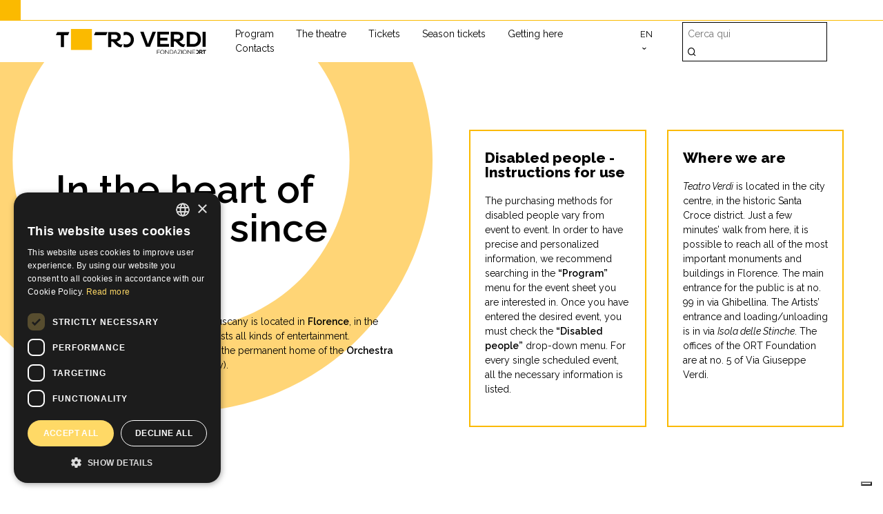

--- FILE ---
content_type: text/html; charset=UTF-8
request_url: https://www.teatroverdifirenze.it/en/
body_size: 50469
content:

<!DOCTYPE html>
<html lang="en" data-locale="en_GB">
  <head>
        <title>Teatro Verdi</title>
		<meta name="viewport" content="width=device-width, initial-scale=1.0">
		<meta charset="utf8" />
		<meta name='robots' content='max-image-preview:large' />
<script type='text/javascript' charset='UTF-8' src='//cdn.cookie-script.com/s/7c7c98c3981de7779e60ab583598ea6e.js?1719828905' id='cookie_script-js-with'></script><link rel="alternate" href="https://www.teatroverdifirenze.it/" hreflang="it" />
<link rel="alternate" href="https://www.teatroverdifirenze.it/en/" hreflang="en" />
<link rel='dns-prefetch' href='//player.vimeo.com' />
<link rel='dns-prefetch' href='//fonts.googleapis.com' />
<script type="text/javascript">
window._wpemojiSettings = {"baseUrl":"https:\/\/s.w.org\/images\/core\/emoji\/14.0.0\/72x72\/","ext":".png","svgUrl":"https:\/\/s.w.org\/images\/core\/emoji\/14.0.0\/svg\/","svgExt":".svg","source":{"concatemoji":"https:\/\/www.teatroverdifirenze.it\/wp-includes\/js\/wp-emoji-release.min.js?ver=6.3"}};
/*! This file is auto-generated */
!function(i,n){var o,s,e;function c(e){try{var t={supportTests:e,timestamp:(new Date).valueOf()};sessionStorage.setItem(o,JSON.stringify(t))}catch(e){}}function p(e,t,n){e.clearRect(0,0,e.canvas.width,e.canvas.height),e.fillText(t,0,0);var t=new Uint32Array(e.getImageData(0,0,e.canvas.width,e.canvas.height).data),r=(e.clearRect(0,0,e.canvas.width,e.canvas.height),e.fillText(n,0,0),new Uint32Array(e.getImageData(0,0,e.canvas.width,e.canvas.height).data));return t.every(function(e,t){return e===r[t]})}function u(e,t,n){switch(t){case"flag":return n(e,"\ud83c\udff3\ufe0f\u200d\u26a7\ufe0f","\ud83c\udff3\ufe0f\u200b\u26a7\ufe0f")?!1:!n(e,"\ud83c\uddfa\ud83c\uddf3","\ud83c\uddfa\u200b\ud83c\uddf3")&&!n(e,"\ud83c\udff4\udb40\udc67\udb40\udc62\udb40\udc65\udb40\udc6e\udb40\udc67\udb40\udc7f","\ud83c\udff4\u200b\udb40\udc67\u200b\udb40\udc62\u200b\udb40\udc65\u200b\udb40\udc6e\u200b\udb40\udc67\u200b\udb40\udc7f");case"emoji":return!n(e,"\ud83e\udef1\ud83c\udffb\u200d\ud83e\udef2\ud83c\udfff","\ud83e\udef1\ud83c\udffb\u200b\ud83e\udef2\ud83c\udfff")}return!1}function f(e,t,n){var r="undefined"!=typeof WorkerGlobalScope&&self instanceof WorkerGlobalScope?new OffscreenCanvas(300,150):i.createElement("canvas"),a=r.getContext("2d",{willReadFrequently:!0}),o=(a.textBaseline="top",a.font="600 32px Arial",{});return e.forEach(function(e){o[e]=t(a,e,n)}),o}function t(e){var t=i.createElement("script");t.src=e,t.defer=!0,i.head.appendChild(t)}"undefined"!=typeof Promise&&(o="wpEmojiSettingsSupports",s=["flag","emoji"],n.supports={everything:!0,everythingExceptFlag:!0},e=new Promise(function(e){i.addEventListener("DOMContentLoaded",e,{once:!0})}),new Promise(function(t){var n=function(){try{var e=JSON.parse(sessionStorage.getItem(o));if("object"==typeof e&&"number"==typeof e.timestamp&&(new Date).valueOf()<e.timestamp+604800&&"object"==typeof e.supportTests)return e.supportTests}catch(e){}return null}();if(!n){if("undefined"!=typeof Worker&&"undefined"!=typeof OffscreenCanvas&&"undefined"!=typeof URL&&URL.createObjectURL&&"undefined"!=typeof Blob)try{var e="postMessage("+f.toString()+"("+[JSON.stringify(s),u.toString(),p.toString()].join(",")+"));",r=new Blob([e],{type:"text/javascript"}),a=new Worker(URL.createObjectURL(r),{name:"wpTestEmojiSupports"});return void(a.onmessage=function(e){c(n=e.data),a.terminate(),t(n)})}catch(e){}c(n=f(s,u,p))}t(n)}).then(function(e){for(var t in e)n.supports[t]=e[t],n.supports.everything=n.supports.everything&&n.supports[t],"flag"!==t&&(n.supports.everythingExceptFlag=n.supports.everythingExceptFlag&&n.supports[t]);n.supports.everythingExceptFlag=n.supports.everythingExceptFlag&&!n.supports.flag,n.DOMReady=!1,n.readyCallback=function(){n.DOMReady=!0}}).then(function(){return e}).then(function(){var e;n.supports.everything||(n.readyCallback(),(e=n.source||{}).concatemoji?t(e.concatemoji):e.wpemoji&&e.twemoji&&(t(e.twemoji),t(e.wpemoji)))}))}((window,document),window._wpemojiSettings);
</script>
<style type="text/css">
img.wp-smiley,
img.emoji {
	display: inline !important;
	border: none !important;
	box-shadow: none !important;
	height: 1em !important;
	width: 1em !important;
	margin: 0 0.07em !important;
	vertical-align: -0.1em !important;
	background: none !important;
	padding: 0 !important;
}
</style>
	<style id='classic-theme-styles-inline-css' type='text/css'>
/*! This file is auto-generated */
.wp-block-button__link{color:#fff;background-color:#32373c;border-radius:9999px;box-shadow:none;text-decoration:none;padding:calc(.667em + 2px) calc(1.333em + 2px);font-size:1.125em}.wp-block-file__button{background:#32373c;color:#fff;text-decoration:none}
</style>
<link rel='stylesheet' id='swiper-bundle-css' href='https://www.teatroverdifirenze.it/wp-content/themes/teatroverdi/css/swiper-bundle.min.css?ver=6.3' type='text/css' media='all' />
<link rel='stylesheet' id='master-css' href='https://www.teatroverdifirenze.it/wp-content/themes/teatroverdi/css/master.min.css?ver=1710244279' type='text/css' media='all' />
<link rel='stylesheet' id='icons-am-kit-css' href='https://www.teatroverdifirenze.it/wp-content/themes/teatroverdi/css/icons-am-kit.min.css?ver=1710244279' type='text/css' media='all' />
<link rel='stylesheet' id='fonts-css' href='https://fonts.googleapis.com/css2?family=Raleway%3Aital%2Cwght%400%2C300%3B0%2C400%3B0%2C600%3B0%2C800%3B1%2C300%3B1%2C400%3B1%2C600&#038;display=swap&#038;ver=6.3' type='text/css' media='all' />
<link rel='stylesheet' id='sib-front-css-css' href='https://www.teatroverdifirenze.it/wp-content/plugins/mailin/css/mailin-front.css?ver=6.3' type='text/css' media='all' />
<script type='text/javascript' src='https://www.teatroverdifirenze.it/wp-includes/js/jquery/jquery.min.js?ver=3.7.0' id='jquery-core-js'></script>
<script type='text/javascript' src='https://www.teatroverdifirenze.it/wp-includes/js/jquery/jquery-migrate.min.js?ver=3.4.1' id='jquery-migrate-js'></script>
<script type='text/javascript' id='ajax-load-js-extra'>
/* <![CDATA[ */
var am_ajax_load_var = {"ajaxurl":"https:\/\/www.teatroverdifirenze.it\/wp-admin\/admin-ajax.php"};
/* ]]> */
</script>
<script type='text/javascript' src='https://www.teatroverdifirenze.it/wp-content/themes/teatroverdi/js/ajax-load.min.js?ver=1710244279' id='ajax-load-js'></script>
<script type='text/javascript' src='https://www.teatroverdifirenze.it/wp-content/themes/teatroverdi/inc/components/event-list-filters/event-list-filters/assets/jquery-stylize-select.min.js?ver=6.3' id='select_js-js'></script>
<script type='text/javascript' id='sib-front-js-js-extra'>
/* <![CDATA[ */
var sibErrMsg = {"invalidMail":"Please fill out valid email address","requiredField":"Please fill out required fields","invalidDateFormat":"Please fill out valid date format","invalidSMSFormat":"Please fill out valid phone number"};
var ajax_sib_front_object = {"ajax_url":"https:\/\/www.teatroverdifirenze.it\/wp-admin\/admin-ajax.php","ajax_nonce":"06aae6edfd","flag_url":"https:\/\/www.teatroverdifirenze.it\/wp-content\/plugins\/mailin\/img\/flags\/"};
/* ]]> */
</script>
<script type='text/javascript' src='https://www.teatroverdifirenze.it/wp-content/plugins/mailin/js/mailin-front.js?ver=1734935946' id='sib-front-js-js'></script>
<link rel="https://api.w.org/" href="https://www.teatroverdifirenze.it/wp-json/" /><link rel="alternate" type="application/json" href="https://www.teatroverdifirenze.it/wp-json/wp/v2/pages/103" /><link rel="EditURI" type="application/rsd+xml" title="RSD" href="https://www.teatroverdifirenze.it/xmlrpc.php?rsd" />
<meta name="generator" content="WordPress 6.3" />
<link rel="canonical" href="https://www.teatroverdifirenze.it/en/" />
<link rel='shortlink' href='https://www.teatroverdifirenze.it/' />
<link rel="alternate" type="application/json+oembed" href="https://www.teatroverdifirenze.it/wp-json/oembed/1.0/embed?url=https%3A%2F%2Fwww.teatroverdifirenze.it%2Fen%2F" />
<link rel="alternate" type="text/xml+oembed" href="https://www.teatroverdifirenze.it/wp-json/oembed/1.0/embed?url=https%3A%2F%2Fwww.teatroverdifirenze.it%2Fen%2F&#038;format=xml" />
<script src="https://cdn.brevo.com/js/sdk-loader.js" async></script><script>window.Brevo = window.Brevo || [];
								Brevo.push([
									"init",
								{
									client_key:"kwatg8nlbafnjwdcfgkl99cj",
									push: {"customDomain":"https:\/\/www.teatroverdifirenze.it\/wp-content\/plugins\/mailin\/","userId":null},
									email_id : "",},]);</script><link rel="icon" href="https://www.teatroverdifirenze.it/wp-content/uploads/2023/08/cropped-fav-32x32.png" sizes="32x32" />
<link rel="icon" href="https://www.teatroverdifirenze.it/wp-content/uploads/2023/08/cropped-fav-192x192.png" sizes="192x192" />
<link rel="apple-touch-icon" href="https://www.teatroverdifirenze.it/wp-content/uploads/2023/08/cropped-fav-180x180.png" />
<meta name="msapplication-TileImage" content="https://www.teatroverdifirenze.it/wp-content/uploads/2023/08/cropped-fav-270x270.png" />
		<style type="text/css" id="wp-custom-css">
			.emailnews{padding: 1.5rem 1rem;
    border: solid 1px #000;width: 60%;
    border-radius: 0;}
.iscrivinewsl{width: 40%;
border-color: #000;
	color: #fff;
   background-color: #000;
	padding: 1.5rem;
   font-family: raleway, sans-serif;
   font-size: 1.3rem;
  font-weight: 600;
   line-height: 1.5;
}		</style>
			    <!-- Google Tag Manager -->
<script>(function(w,d,s,l,i){w[l]=w[l]||[];w[l].push({'gtm.start':
new Date().getTime(),event:'gtm.js'});var f=d.getElementsByTagName(s)[0],
j=d.createElement(s),dl=l!='dataLayer'?'&l='+l:'';j.async=true;j.src=
'https://www.googletagmanager.com/gtm.js?id='+i+dl;f.parentNode.insertBefore(j,f);
})(window,document,'script','dataLayer','GTM-TC2ZTB2B');</script>
<!-- End Google Tag Manager -->
<script>
window.embeddedChatbotConfig = {
chatbotId: "CuQp5uDU7v0JTG8KTSQ9i",
domain: "www.chatbase.co"
}
</script>
<script
src="https://www.chatbase.co/embed.min.js"
chatbotId="CuQp5uDU7v0JTG8KTSQ9i"
domain="www.chatbase.co"
defer>
</script>	</head>

  <body class="home page-template-default page page-id-103 production" data-today="Wednesday 21 January 2026">
  <!-- Google Tag Manager (noscript) -->
<noscript><iframe src="https://www.googletagmanager.com/ns.html?id=GTM-TC2ZTB2B"
height="0" width="0" style="display:none;visibility:hidden"></iframe></noscript>
<!-- End Google Tag Manager (noscript) -->
    <div id="am-main">         
      
<header class="am-header header--std-pre">

    <div class="preheader d-none d-lg-block">
        <div id="preheader-square" class="d-none d-xl-block"></div>
        <div class="container-lg h-100">
            <div class="row h-100 justify-content-between align-content-center">
                <div class="col-5 preheader-left">
                                    </div>
                <div class="col-6 preheader-right">
                                                        </div>
            </div>
        </div>
    </div>

    <div class="main-header">
        <div class="container-lg h-100">
        <div class="h-100 align-items-center d-flex justify-content-between justify-content-lg-start">

            <div class="header-brand">
                <a href="https://www.teatroverdifirenze.it/en/" title="Teatro Verdi homepage">
                    <img src="https://www.teatroverdifirenze.it/wp-content/themes/teatroverdi/inc/components/header/header-std-pre/assets/img/logo.svg" alt="Teatro Verdi logo">
                </a>
            </div>

            <div class="header-nav flex-grow-1 d-none d-lg-block">
                <ul id="menu-primary" class="menu"><li id="menu-item-5443" class="menu-item menu-item-type-post_type_archive menu-item-object-event menu-item-5443"><a href="https://www.teatroverdifirenze.it/en/whatson/">Program</a></li>
<li id="menu-item-5448" class="menu-item menu-item-type-post_type menu-item-object-page menu-item-5448"><a href="https://www.teatroverdifirenze.it/en/the-theatre/">The theatre</a></li>
<li id="menu-item-5447" class="menu-item menu-item-type-post_type menu-item-object-page menu-item-5447"><a href="https://www.teatroverdifirenze.it/en/tickets/">Tickets</a></li>
<li id="menu-item-5444" class="menu-item menu-item-type-post_type menu-item-object-page menu-item-5444"><a href="https://www.teatroverdifirenze.it/en/season-tickets/">Season tickets</a></li>
<li id="menu-item-5446" class="menu-item menu-item-type-post_type menu-item-object-page menu-item-5446"><a href="https://www.teatroverdifirenze.it/en/getting-here/">Getting here</a></li>
<li id="menu-item-5445" class="menu-item menu-item-type-post_type menu-item-object-page menu-item-5445"><a href="https://www.teatroverdifirenze.it/en/contacts/">Contacts</a></li>
</ul>            </div>

            <div class="header-extra d-flex align-items-center">

                <div class="header-lang d-none d-lg-block">
                            <nav class="am-lang-selector" aria-label="Selettore lingua">
            <ul>
                
                        <li class="current-lang has-other-lang menu-item-has-children">
                            <a>en</a>
                                                            <ul class="sub-menu">
                                                                                                                        <li>
                                                <a href="https://www.teatroverdifirenze.it/" data-no-swup>it</a>
                                            </li>
                                                                                                                                                                                        </ul>
                                                    </li>


                
            </ul>
        </nav>


        <div id="am-lang-selector-mob-support" class="d-none">
                                                <span><a href="https://www.teatroverdifirenze.it/" data-no-swup>it</a></span>
                                    <span><a href="https://www.teatroverdifirenze.it/en/" data-no-swup>en</a></span>
                                    </div>

                    </div>

                <div class="header-search d-none d-lg-block">
                    <form role="search" method="get" class="search-form" action="https://www.teatroverdifirenze.it/en/">
    <input type="text" class="search-field" placeholder="Cerca qui" value="" name="s" title="Cerca nel sito web" required minlength="2" />
    <button type="submit" class="search-submit" value="Cerca" ><i class="ico-search"></i></button>
</form>                </div>

                
                <button id="mobile-menu-trigger" class="hamburger hamburger--collapse  d-block d-lg-none" type="button" aria-label="open menu">
                  <span class="hamburger-box">
                    <span class="hamburger-inner"></span>
                  </span>
                </button>

            </div>

        </div>
    </div>
    </div>
</header>


<div id="mobile-menu">

        <div class="mobile-menu-search">
            <form role="search" method="get" class="search-form" action="https://www.teatroverdifirenze.it/en/">
    <input type="text" class="search-field" placeholder="Cerca qui" value="" name="s" title="Cerca nel sito web" required minlength="2" />
    <button type="submit" class="search-submit" value="Cerca" ><i class="ico-search"></i></button>
</form>        </div>

        <div class="mobile-menu-nav">
            <ul id="menu-primary-1" class="menu"><li class="menu-item menu-item-type-post_type_archive menu-item-object-event menu-item-5443"><a href="https://www.teatroverdifirenze.it/en/whatson/">Program</a></li>
<li class="menu-item menu-item-type-post_type menu-item-object-page menu-item-5448"><a href="https://www.teatroverdifirenze.it/en/the-theatre/">The theatre</a></li>
<li class="menu-item menu-item-type-post_type menu-item-object-page menu-item-5447"><a href="https://www.teatroverdifirenze.it/en/tickets/">Tickets</a></li>
<li class="menu-item menu-item-type-post_type menu-item-object-page menu-item-5444"><a href="https://www.teatroverdifirenze.it/en/season-tickets/">Season tickets</a></li>
<li class="menu-item menu-item-type-post_type menu-item-object-page menu-item-5446"><a href="https://www.teatroverdifirenze.it/en/getting-here/">Getting here</a></li>
<li class="menu-item menu-item-type-post_type menu-item-object-page menu-item-5445"><a href="https://www.teatroverdifirenze.it/en/contacts/">Contacts</a></li>
</ul>        </div>

        
        <div class="mobile-menu-footer">
            <div class="container-lg h-100">
                <div class="row">
                    <div class="col-4 mobile-menu-lang">
                                    <nav class="am-lang-selector" aria-label="Selettore lingua">
            <ul>
                
                                                <li class="current-lang">
                                <a href="https://www.teatroverdifirenze.it/" data-no-swup>it</a>
                            </li>
                                                <li class="">
                                <a href="https://www.teatroverdifirenze.it/en/" data-no-swup>en</a>
                            </li>
                    
                
            </ul>
        </nav>


        <div id="am-lang-selector-mob-support" class="d-none">
                                                <span><a href="https://www.teatroverdifirenze.it/" data-no-swup>it</a></span>
                                    <span><a href="https://www.teatroverdifirenze.it/en/" data-no-swup>en</a></span>
                                    </div>

                        </div>
                    <div class="col-8 mobile-menu-social">
                                            </div>
                </div>
            </div>
        </div>
</div>


<div id="main-container">

  
<section id="home-intro" class="position-relative">
  <div class="tv-bg-circle pos-left-top"></div>

  <div class="home-intro">

    <div class="container-home h-100">
      <div class="row g-0 justify-content-between h-100 align-items-center">
        <div class="col-12 col-lg-5 align-self-center">
          <div class="copy-content">
                          <h1 class="title mb-5"><p><strong>In the heart of</strong> Florence <strong>since</strong> 1854</p>
</h1>
                                      <div class="text mb-5">The largest "Italian-style" theatre in Tuscany is located in <B>Florence</B>, in the historic Santa Croce district, and it hosts all kinds of entertainment.<BR>
Owned by the <B>ORT Foundation</B>, it is the permanent home of the <B>Orchestra della Toscana</B> (Orchestra of Tuscany).</div>
                      </div>
        </div>
        <div class="col-12 col-lg-6 mb-4">
                      <div class="swiper homeIntroSliderCard">
              <div class="swiper-wrapper">
                                  <div class="swiper-slide h-100">
                    
<div class="card-minimal h-100 d-flex flex-row flex-lg-column justify-content-between align-items-center align-items-lg-end" role="card">
  <div class="card-minimal__copy">
              <div class="card-title mb-lg-4 mb-0">
          <h5>Disabled people - Instructions for use</h5>
        </div>
                    <div class="card-text d-none d-lg-block">
          <p>The purchasing methods for disabled people vary from event to event. In order to have precise and personalized information, we recommend searching in the <strong>&#8220;Program&#8221;</strong> menu for the event sheet you are interested in. Once you have entered the desired event, you must check the <strong>&#8220;Disabled people&#8221;</strong> drop-down menu. For every single scheduled event, all the necessary information is listed.</p>
        </div>
        </div>
  
  </div>                  </div>
                                  <div class="swiper-slide h-100">
                    
<div class="card-minimal h-100 d-flex flex-row flex-lg-column justify-content-between align-items-center align-items-lg-end" role="card">
  <div class="card-minimal__copy">
              <div class="card-title mb-lg-4 mb-0">
          <h5>  Where we are</h5>
        </div>
                    <div class="card-text d-none d-lg-block">
          <p><span lang="en-US"><i>Teatro Verdi</i></span><span lang="en-US"> is located in the city centre, in the historic Santa Croce district. Just a few minutes’ walk from here, it is possible to reach all of the most important monuments and buildings in Florence. The main entrance for the public is at no. 99 in via Ghibellina. The Artists’ entrance and loading/unloading is in via </span><span lang="en-US"><i>Isola delle Stinche</i></span><span lang="en-US">. The offices of the ORT Foundation are at no. 5 of Via Giuseppe Verdi.</span></p>
        </div>
        </div>
  
  </div>                  </div>
                              </div>
            </div>
                  </div>
      </div>
    </div>

  </div>

</section>
  <section class="home-event-lists">

        <div class="container-lg">
            <h2>Upcoming events</h2>
        </div>

        <section class="event-filter" id="event-filter">
        <div class="event-filter__content container-lg">

            <div class="event-filter__inner">
                <!-- Ajax Form -->
                <form role="search" action="https://www.teatroverdifirenze.it/wp-admin/admin-ajax.php" method="post" id="event-form-filter" autocomplete="off">
                    <div class="row g-1">

                        <div class="col-auto flex-grow-1 col-md-3 form-col">
                            <label hidden="true" id="event-name">Event title</label>
                            <input id="event-filter_search" name="search" placeholder="Event title" type="text" class="event-filter_search" aria-labelledby="event-name" />
                        </div>

                        <div class="d-flex d-md-none col-auto form-col form-col--mobile-open-collapsed">
                           <i class="ico-more-horizontal"></i>
                        </div>

                        <div class="col-md-3 form-col form-col--mobile-collapsed">
                            <label hidden="true" id="event-cat">Category</label>
                                                        <select name="category" class="event-filter_category" aria-labelledby="event-cat" >
                                <option selected value="all">All categories</option>
                                <option  value="children">Children</option><option  value="classical">Classical</option><option  value="dance">Dance</option><option  value="musical">Musical</option><option  value="other">Other</option><option  value="pop-rock-jazz-world">Pop-Rock-Jazz-World</option><option  value="prose">Prose</option><option  value="variety">Variety</option>                            </select>
                        </div>

                        <div class="col-md-3 form-col form-col--mobile-collapsed">
                            <div id="event-filter__input-range-date" class="event-filter__date h-100">
                                <label hidden="true" id="event-date">All dates</label>
                                <input tabindex="-1" name="date" id="event-filter_date" value="" placeholder="All dates" aria-labelledby="event-date" />
                                <button id="clear-date"><i class="ico-x"></i></button>
                            </div>
                        </div>

                        <div class="col-md-3 form-col">
                          <label hidden="true" id="event-submit">Search</label>
                          <button id="submit-event-form" class="event-filter__submit btn btn-primary" aria-labelledby="event-submit" >
                             <svg xmlns="http://www.w3.org/2000/svg" width="30" height="30" viewBox="0 0 38 38" stroke="#000"><g fill="none"><g transform="translate(1 1)" stroke-width="2"><circle cx="18" cy="18" r="18" stroke-opacity="0.5"/><path d="M36 18c0-9.9-8.1-18-18-18"><animateTransform attributeName="transform" type="rotate" from="0 18 18" to="360 18 18" dur="1s" repeatCount="indefinite"/></path></g></g></svg>
                             <span>Search</span>
                          </button>
                        </div>

                    </div>
                    <input type="hidden" name="action" value="eventfilter">
                </form>
                <!-- End Ajax Form -->
            </div>
        </div>
    
</section>


<section id="ajax-filter-results">

    <div class="ajax-filter-results-container remove-on-filter-submit">
        <div class="container-lg">
            <div id="ajax-results" class="row g-1" aria-live="polite">
            </div>
        </div>
    </div>

</section>
          <div id="main-event-list" class="remove-on-filter-submit">
              <div class="container-lg">
                  <div class="row g-1">

                      
    <div class="col-12 col-sm-6 col-md-4 col-lg-3">

    <div class="card-event h-100 card-event--classical" style="background-color:rgb(251,186,0)">

          <div class="card-event_head">
              <div class="card-event_image">
                  <a href="https://www.teatroverdifirenze.it/en/whatson/ort-kocsar-stadler-eng/">
                    <img width="600" height="600" src="https://www.teatroverdifirenze.it/wp-content/uploads/2025/05/Kocsar.png" class="attachment-square_hc size-square_hc wp-post-image" alt="Kocsar" decoding="async" fetchpriority="high" srcset="https://www.teatroverdifirenze.it/wp-content/uploads/2025/05/Kocsar.png 600w, https://www.teatroverdifirenze.it/wp-content/uploads/2025/05/Kocsar-300x300.png 300w, https://www.teatroverdifirenze.it/wp-content/uploads/2025/05/Kocsar-150x150.png 150w" sizes="(max-width: 600px) 100vw, 600px" />                  </a>
              </div>
                                <a href="https://www.teatroverdifirenze.it/en/event-category/classical/" style="color:rgb(0,0,0);">
                      <div class="card-event_category" style="background-color:rgb(251,186,0);">
                          <span>Classical</span>
                      </div>
                  </a>
                        </div>
          <div class="card-event_body">
              <a href="https://www.teatroverdifirenze.it/en/whatson/ort-kocsar-stadler-eng/" style="color:rgb(0,0,0);">
                    <div class="card-event_title h5">
                        ORT |  KOCSÁR | STADLER                    </div>
                    <div class="event-dates-list"><div class="event-dates-list_row date-active"><span class="date">Wednesday 28 January</span><span class="hour">9:00 pm</span></div></div>                    <div class="card-event_arrow">
                       <i class="ico-arrow-right"></i>
                    </div>
              </a>
          </div>
      </a>
    </div>

    </div>

    <div class="col-12 col-sm-6 col-md-4 col-lg-3">

    <div class="card-event h-100 card-event--classical" style="background-color:rgb(251,186,0)">

          <div class="card-event_head">
              <div class="card-event_image">
                  <a href="https://www.teatroverdifirenze.it/en/whatson/ort-clerici-leong-eng/">
                    <img width="600" height="600" src="https://www.teatroverdifirenze.it/wp-content/uploads/2025/05/Clerici.jpg" class="attachment-square_hc size-square_hc wp-post-image" alt="Clerici" decoding="async" srcset="https://www.teatroverdifirenze.it/wp-content/uploads/2025/05/Clerici.jpg 600w, https://www.teatroverdifirenze.it/wp-content/uploads/2025/05/Clerici-300x300.jpg 300w, https://www.teatroverdifirenze.it/wp-content/uploads/2025/05/Clerici-150x150.jpg 150w" sizes="(max-width: 600px) 100vw, 600px" />                  </a>
              </div>
                                <a href="https://www.teatroverdifirenze.it/en/event-category/classical/" style="color:rgb(0,0,0);">
                      <div class="card-event_category" style="background-color:rgb(251,186,0);">
                          <span>Classical</span>
                      </div>
                  </a>
                        </div>
          <div class="card-event_body">
              <a href="https://www.teatroverdifirenze.it/en/whatson/ort-clerici-leong-eng/" style="color:rgb(0,0,0);">
                    <div class="card-event_title h5">
                        ORT | CLERICI | LEONG                    </div>
                    <div class="event-dates-list"><div class="event-dates-list_row date-active"><span class="date">Thursday 05 February</span><span class="hour">9:00 pm</span></div></div>                    <div class="card-event_arrow">
                       <i class="ico-arrow-right"></i>
                    </div>
              </a>
          </div>
      </a>
    </div>

    </div>

    <div class="col-12 col-sm-6 col-md-4 col-lg-3">

    <div class="card-event h-100 card-event--classical" style="background-color:rgb(251,186,0)">

          <div class="card-event_head">
              <div class="card-event_image">
                  <a href="https://www.teatroverdifirenze.it/en/whatson/ort-carnival-concert-2-eng/">
                    <img width="600" height="600" src="https://www.teatroverdifirenze.it/wp-content/uploads/2025/05/Molinelli.jpg" class="attachment-square_hc size-square_hc wp-post-image" alt="" decoding="async" srcset="https://www.teatroverdifirenze.it/wp-content/uploads/2025/05/Molinelli.jpg 600w, https://www.teatroverdifirenze.it/wp-content/uploads/2025/05/Molinelli-300x300.jpg 300w, https://www.teatroverdifirenze.it/wp-content/uploads/2025/05/Molinelli-150x150.jpg 150w" sizes="(max-width: 600px) 100vw, 600px" />                  </a>
              </div>
                                <a href="https://www.teatroverdifirenze.it/en/event-category/classical/" style="color:rgb(0,0,0);">
                      <div class="card-event_category" style="background-color:rgb(251,186,0);">
                          <span>Classical</span>
                      </div>
                  </a>
                        </div>
          <div class="card-event_body">
              <a href="https://www.teatroverdifirenze.it/en/whatson/ort-carnival-concert-2-eng/" style="color:rgb(0,0,0);">
                    <div class="card-event_title h5">
                        ORT | CARNIVAL CONCERT                    </div>
                    <div class="event-dates-list"><div class="event-dates-list_row date-active"><span class="date">Tuesday 17 February</span><span class="hour">9:00 pm</span></div></div>                    <div class="card-event_arrow">
                       <i class="ico-arrow-right"></i>
                    </div>
              </a>
          </div>
      </a>
    </div>

    </div>

    <div class="col-12 col-sm-6 col-md-4 col-lg-3">

    <div class="card-event h-100 card-event--classical" style="background-color:rgb(251,186,0)">

          <div class="card-event_head">
              <div class="card-event_image">
                  <a href="https://www.teatroverdifirenze.it/en/whatson/ort-ceretta-spagnolo-eng/">
                    <img width="600" height="600" src="https://www.teatroverdifirenze.it/wp-content/uploads/2025/05/Spagnolo.jpg" class="attachment-square_hc size-square_hc wp-post-image" alt="Spagnolo" decoding="async" srcset="https://www.teatroverdifirenze.it/wp-content/uploads/2025/05/Spagnolo.jpg 600w, https://www.teatroverdifirenze.it/wp-content/uploads/2025/05/Spagnolo-300x300.jpg 300w, https://www.teatroverdifirenze.it/wp-content/uploads/2025/05/Spagnolo-150x150.jpg 150w" sizes="(max-width: 600px) 100vw, 600px" />                  </a>
              </div>
                                <a href="https://www.teatroverdifirenze.it/en/event-category/classical/" style="color:rgb(0,0,0);">
                      <div class="card-event_category" style="background-color:rgb(251,186,0);">
                          <span>Classical</span>
                      </div>
                  </a>
                        </div>
          <div class="card-event_body">
              <a href="https://www.teatroverdifirenze.it/en/whatson/ort-ceretta-spagnolo-eng/" style="color:rgb(0,0,0);">
                    <div class="card-event_title h5">
                        ORT | CERETTA | SPAGNOLO                    </div>
                    <div class="event-dates-list"><div class="event-dates-list_row date-active"><span class="date">Tuesday 24 February</span><span class="hour">9:00 pm</span></div></div>                    <div class="card-event_arrow">
                       <i class="ico-arrow-right"></i>
                    </div>
              </a>
          </div>
      </a>
    </div>

    </div>

    <div class="col-12 col-sm-6 col-md-4 col-lg-3">

    <div class="card-event h-100 card-event--classical" style="background-color:rgb(251,186,0)">

          <div class="card-event_head">
              <div class="card-event_image">
                  <a href="https://www.teatroverdifirenze.it/en/whatson/ort-ceretta-consonni-eng/">
                    <img width="600" height="600" src="https://www.teatroverdifirenze.it/wp-content/uploads/2024/05/14-ceretta.jpg" class="attachment-square_hc size-square_hc wp-post-image" alt="Ceretta5" decoding="async" srcset="https://www.teatroverdifirenze.it/wp-content/uploads/2024/05/14-ceretta.jpg 600w, https://www.teatroverdifirenze.it/wp-content/uploads/2024/05/14-ceretta-300x300.jpg 300w, https://www.teatroverdifirenze.it/wp-content/uploads/2024/05/14-ceretta-150x150.jpg 150w" sizes="(max-width: 600px) 100vw, 600px" />                  </a>
              </div>
                                <a href="https://www.teatroverdifirenze.it/en/event-category/classical/" style="color:rgb(0,0,0);">
                      <div class="card-event_category" style="background-color:rgb(251,186,0);">
                          <span>Classical</span>
                      </div>
                  </a>
                        </div>
          <div class="card-event_body">
              <a href="https://www.teatroverdifirenze.it/en/whatson/ort-ceretta-consonni-eng/" style="color:rgb(0,0,0);">
                    <div class="card-event_title h5">
                        ORT | CERETTA | CONSONNI                    </div>
                    <div class="event-dates-list"><div class="event-dates-list_row date-active"><span class="date">Wednesday 11 March</span><span class="hour">9:00 pm</span></div></div>                    <div class="card-event_arrow">
                       <i class="ico-arrow-right"></i>
                    </div>
              </a>
          </div>
      </a>
    </div>

    </div>

    <div class="col-12 col-sm-6 col-md-4 col-lg-3">

    <div class="card-event h-100 card-event--classical" style="background-color:rgb(251,186,0)">

          <div class="card-event_head">
              <div class="card-event_image">
                  <a href="https://www.teatroverdifirenze.it/en/whatson/ort-tjeknavorian-fliedl-eng/">
                    <img width="600" height="600" src="https://www.teatroverdifirenze.it/wp-content/uploads/2025/05/Tjeknavorian-1.jpg" class="attachment-square_hc size-square_hc wp-post-image" alt="Tjeknavorian" decoding="async" srcset="https://www.teatroverdifirenze.it/wp-content/uploads/2025/05/Tjeknavorian-1.jpg 600w, https://www.teatroverdifirenze.it/wp-content/uploads/2025/05/Tjeknavorian-1-300x300.jpg 300w, https://www.teatroverdifirenze.it/wp-content/uploads/2025/05/Tjeknavorian-1-150x150.jpg 150w" sizes="(max-width: 600px) 100vw, 600px" />                  </a>
              </div>
                                <a href="https://www.teatroverdifirenze.it/en/event-category/classical/" style="color:rgb(0,0,0);">
                      <div class="card-event_category" style="background-color:rgb(251,186,0);">
                          <span>Classical</span>
                      </div>
                  </a>
                        </div>
          <div class="card-event_body">
              <a href="https://www.teatroverdifirenze.it/en/whatson/ort-tjeknavorian-fliedl-eng/" style="color:rgb(0,0,0);">
                    <div class="card-event_title h5">
                        ORT | TJEKNAVORIAN | FLIEDL                    </div>
                    <div class="event-dates-list"><div class="event-dates-list_row date-active"><span class="date">Thursday 19 March</span><span class="hour">9:00 pm</span></div></div>                    <div class="card-event_arrow">
                       <i class="ico-arrow-right"></i>
                    </div>
              </a>
          </div>
      </a>
    </div>

    </div>

    <div class="col-12 col-sm-6 col-md-4 col-lg-3">

    <div class="card-event h-100 card-event--classical" style="background-color:rgb(251,186,0)">

          <div class="card-event_head">
              <div class="card-event_image">
                  <a href="https://www.teatroverdifirenze.it/en/whatson/ort-yashima-suh-eng/">
                    <img width="600" height="600" src="https://www.teatroverdifirenze.it/wp-content/uploads/2025/05/Suh.jpg" class="attachment-square_hc size-square_hc wp-post-image" alt="Suh" decoding="async" srcset="https://www.teatroverdifirenze.it/wp-content/uploads/2025/05/Suh.jpg 600w, https://www.teatroverdifirenze.it/wp-content/uploads/2025/05/Suh-300x300.jpg 300w, https://www.teatroverdifirenze.it/wp-content/uploads/2025/05/Suh-150x150.jpg 150w" sizes="(max-width: 600px) 100vw, 600px" />                  </a>
              </div>
                                <a href="https://www.teatroverdifirenze.it/en/event-category/classical/" style="color:rgb(0,0,0);">
                      <div class="card-event_category" style="background-color:rgb(251,186,0);">
                          <span>Classical</span>
                      </div>
                  </a>
                        </div>
          <div class="card-event_body">
              <a href="https://www.teatroverdifirenze.it/en/whatson/ort-yashima-suh-eng/" style="color:rgb(0,0,0);">
                    <div class="card-event_title h5">
                        ORT | YASHIMA | SUH                    </div>
                    <div class="event-dates-list"><div class="event-dates-list_row date-active"><span class="date">Wednesday 15 April</span><span class="hour">9:00 pm</span></div></div>                    <div class="card-event_arrow">
                       <i class="ico-arrow-right"></i>
                    </div>
              </a>
          </div>
      </a>
    </div>

    </div>

    <div class="col-12 col-sm-6 col-md-4 col-lg-3">

    <div class="card-event h-100 card-event--classical" style="background-color:rgb(251,186,0)">

          <div class="card-event_head">
              <div class="card-event_image">
                  <a href="https://www.teatroverdifirenze.it/en/whatson/ort-ceretta-checchini-codeca-eng/">
                    <img width="600" height="600" src="https://www.teatroverdifirenze.it/wp-content/uploads/2024/05/12-ceretta.jpg" class="attachment-square_hc size-square_hc wp-post-image" alt="Ceretta 4" decoding="async" srcset="https://www.teatroverdifirenze.it/wp-content/uploads/2024/05/12-ceretta.jpg 600w, https://www.teatroverdifirenze.it/wp-content/uploads/2024/05/12-ceretta-300x300.jpg 300w, https://www.teatroverdifirenze.it/wp-content/uploads/2024/05/12-ceretta-150x150.jpg 150w" sizes="(max-width: 600px) 100vw, 600px" />                  </a>
              </div>
                                <a href="https://www.teatroverdifirenze.it/en/event-category/classical/" style="color:rgb(0,0,0);">
                      <div class="card-event_category" style="background-color:rgb(251,186,0);">
                          <span>Classical</span>
                      </div>
                  </a>
                        </div>
          <div class="card-event_body">
              <a href="https://www.teatroverdifirenze.it/en/whatson/ort-ceretta-checchini-codeca-eng/" style="color:rgb(0,0,0);">
                    <div class="card-event_title h5">
                        ORT | CERETTA | CHECCHINI | CODECÀ                    </div>
                    <div class="event-dates-list"><div class="event-dates-list_row date-active"><span class="date">Thursday 07 May</span><span class="hour">9:00 pm</span></div></div>                    <div class="card-event_arrow">
                       <i class="ico-arrow-right"></i>
                    </div>
              </a>
          </div>
      </a>
    </div>

    </div>

    <div class="col-12 col-sm-6 col-md-4 col-lg-3">

    <div class="card-event h-100 card-event--classical" style="background-color:rgb(251,186,0)">

          <div class="card-event_head">
              <div class="card-event_image">
                  <a href="https://www.teatroverdifirenze.it/en/whatson/ort-ceretta-careddu-eng/">
                    <img width="600" height="600" src="https://www.teatroverdifirenze.it/wp-content/uploads/2025/05/Careddu.jpg" class="attachment-square_hc size-square_hc wp-post-image" alt="Careddu" decoding="async" srcset="https://www.teatroverdifirenze.it/wp-content/uploads/2025/05/Careddu.jpg 600w, https://www.teatroverdifirenze.it/wp-content/uploads/2025/05/Careddu-300x300.jpg 300w, https://www.teatroverdifirenze.it/wp-content/uploads/2025/05/Careddu-150x150.jpg 150w" sizes="(max-width: 600px) 100vw, 600px" />                  </a>
              </div>
                                <a href="https://www.teatroverdifirenze.it/en/event-category/classical/" style="color:rgb(0,0,0);">
                      <div class="card-event_category" style="background-color:rgb(251,186,0);">
                          <span>Classical</span>
                      </div>
                  </a>
                        </div>
          <div class="card-event_body">
              <a href="https://www.teatroverdifirenze.it/en/whatson/ort-ceretta-careddu-eng/" style="color:rgb(0,0,0);">
                    <div class="card-event_title h5">
                        ORT | CERETTA | CAREDDU                    </div>
                    <div class="event-dates-list"><div class="event-dates-list_row date-active"><span class="date">Wednesday 20 May</span><span class="hour">9:00 pm</span></div></div>                    <div class="card-event_arrow">
                       <i class="ico-arrow-right"></i>
                    </div>
              </a>
          </div>
      </a>
    </div>

    </div>
                  </div>
            </div>
          </div>

      <div class="event-more">
          <div class="container-lg my-5 py-5 text-center">
              <a class="btn btn-primary" href="https://www.teatroverdifirenze.it/en/whatson/">All events</a>
          </div>
      </div>

  </section>

  
</div>

            <section class="am-prefooter prefooter-newsletter">
  <div class="am-prefooter-border"></div>
  <div class="container">
    <div class="row align-items-center">
      <div class="col-12 col-md-5">
        <div class="prefooter__title">
          <h3 class="h2">Subscribe to our newsletter</h3>
        </div>
      </div>
      <div class="col-12 col-md-7">
        <div class="prefooter__form mt-4 mt-md-0 ">

			<form id="sib_signup_form_1" method="post" class="sib_signup_form">
				<div class="sib_loader" style="display:none;"><img
							src="https://www.teatroverdifirenze.it/wp-includes/images/spinner.gif" alt="loader"></div>
				<input type="hidden" name="sib_form_action" value="subscribe_form_submit">
				<input type="hidden" name="sib_form_id" value="1">
                <input type="hidden" name="sib_form_alert_notice" value="Si prega di compilare questo campo">
                <input type="hidden" name="sib_form_invalid_email_notice" value="Il tuo indirizzo email non è valido">
                <input type="hidden" name="sib_security" value="06aae6edfd">
				<div class="sib_signup_box_inside_1">
					<div style="/*display:none*/" class="sib_msg_disp">
					</div>
                    					<p class="sib-email-area">


    <input type="email" class="emailnews" name="email" required="required" placeholder="Scrivi la tua email">
</p>

<input type="checkbox" name="terms" required="required"> Accetto il trattamento dei dati. Leggi la  <a href="https://www.teatroverdifirenze.it/informativa-sulla-privacy/" target="_blank">nostra privacy policy</a> 
<p>
    <input type="submit" class="iscrivinewsl" value="Iscriviti">
</p>
				</div>
			</form>
			<style>
				form#sib_signup_form_1 p.sib-alert-message {
    padding: 6px 12px;
    margin-bottom: 20px;
    border: 1px solid transparent;
    border-radius: 4px;
    -webkit-box-sizing: border-box;
    -moz-box-sizing: border-box;
    box-sizing: border-box;
}
form#sib_signup_form_1 p.sib-alert-message-error {
    background-color: #f2dede;
    border-color: #ebccd1;
    color: #a94442;
}
form#sib_signup_form_1 p.sib-alert-message-success {
    background-color: #dff0d8;
    border-color: #d6e9c6;
    color: #3c763d;
}
form#sib_signup_form_1 p.sib-alert-message-warning {
    background-color: #fcf8e3;
    border-color: #faebcc;
    color: #8a6d3b;
}
			</style>
						
   
           

        </div>
      </div>
    </div>
  </div>
</section>
            
<footer class="am-footer footer-std">
  <div class="container">
    <div class="row gx-md-5">
      <div class="col-md-6 col-lg-2">
          <aside id="footer__info" class="widget">
                          <img width="1" height="1" src="https://www.teatroverdifirenze.it/wp-content/uploads/2023/10/logo-footer.svg" class="attachment-large size-large" alt="" decoding="async" loading="lazy" />                                                  <p class="widget-text">
                Ownership, management <br>and concert season<br />
<b>ORT Foundation</b> <br>p.IVA 01774620486<br>© 2023              </p>
                      </aside>
      </div>
      <div class="d-none d-lg-block col-lg-1"></div>
              <div class="col-md-6 col-lg-3 footer__item widget_nav_menu_container"><aside id="nav_menu-2" class="widget widget_nav_menu"><h6 class="widget-title">Link</h6><div class="menu-primary-container"><ul id="menu-primary-2" class="menu"><li class="menu-item menu-item-type-post_type_archive menu-item-object-event menu-item-5443"><a href="https://www.teatroverdifirenze.it/en/whatson/">Program</a></li>
<li class="menu-item menu-item-type-post_type menu-item-object-page menu-item-5448"><a href="https://www.teatroverdifirenze.it/en/the-theatre/">The theatre</a></li>
<li class="menu-item menu-item-type-post_type menu-item-object-page menu-item-5447"><a href="https://www.teatroverdifirenze.it/en/tickets/">Tickets</a></li>
<li class="menu-item menu-item-type-post_type menu-item-object-page menu-item-5444"><a href="https://www.teatroverdifirenze.it/en/season-tickets/">Season tickets</a></li>
<li class="menu-item menu-item-type-post_type menu-item-object-page menu-item-5446"><a href="https://www.teatroverdifirenze.it/en/getting-here/">Getting here</a></li>
<li class="menu-item menu-item-type-post_type menu-item-object-page menu-item-5445"><a href="https://www.teatroverdifirenze.it/en/contacts/">Contacts</a></li>
</ul></div></aside></div><div class="col-md-6 col-lg-3 footer__item widget_text_container"><aside id="text-3" class="widget widget_text"><h6 class="widget-title">Info e contacts</h6>			<div class="textwidget"><p><strong>Ticket Office</strong><br />
Via Ghibellina, 97 | Tel. 055 21.23.20<br />
<a href="mailto:info@teatroverdionline.it" target="_blank" rel="noopener">info@teatroverdionline.it</a></p>
<div><strong>ORT Foundation</strong></div>
<div>Hospitality and TeatroVerdi<br />
<a href="mailto:teatro@orchestradellatoscana" target="_blank" rel="noopener">teatro@orchestradellatoscana</a></div>
<p><strong>Theater season</strong><br />
Antico Teatro Pagliano<br />
via Ghibellina, 101 | Tel. 055 21.34.96<br />
<a href="mailto:stagioneteatrale@teatroverdionline.it" target="_blank" rel="noopener">stagioneteatrale@teatroverdionline.it</a></p>
</div>
		</aside></div><div class="widget_text col-md-6 col-lg-3 footer__item widget_custom_html_container"><aside id="custom_html-3" class="widget_text widget widget_custom_html"><div class="textwidget custom-html-widget"><a href="https://www.teatroverdifirenze.it/en/privacy-policy/">Privacy Policy</a><br/><br/>
<a href="https://www.teatroverdifirenze.it/en/privacy-policy/" >Cookie Policy</a><br/><br/></div></aside></div>          </div>
    
    <div class="row">
      <div class="col-12">
        <div  id="footer__credits">
          Designed & developed by <a target="_blank" href="https://malletstudio.com/">Mallet Studio</a>
        </div>
      </div>
    </div>
  </div>
</footer>
            <section id="calc-container" class="container"></section>
        </div> 
        <script type='text/javascript' src='https://www.teatroverdifirenze.it/wp-content/themes/teatroverdi/js/bootstrap-5.3.0/bootstrap.min.js?ver=1710244280' id='bootstrap-js'></script>
<script type='text/javascript' src='https://player.vimeo.com/api/player.js?ver=6.3' id='vimeo-js'></script>
<script type='text/javascript' src='https://www.teatroverdifirenze.it/wp-content/themes/teatroverdi/js/functions.min.js?ver=1710244280' id='functions-js'></script>
<script type='text/javascript' src='https://www.teatroverdifirenze.it/wp-content/themes/teatroverdi/js/swiper-bundle.min.js' id='swiper-js-js'></script>
<script type='text/javascript' src='https://www.teatroverdifirenze.it/wp-content/themes/teatroverdi/js/jquery.marquee.min.js' id='marquee-plugin-js'></script>
<script type='text/javascript' src='https://www.teatroverdifirenze.it/wp-content/themes/teatroverdi/js/script.min.js?ver=1710244280' id='script-js'></script>
<script type='text/javascript' src='https://www.teatroverdifirenze.it/wp-content/themes/teatroverdi/inc/components/event-list-filters/event-list-filters/assets/easepick.min.js?ver=6.3' id='easepick_js-js'></script>
<script type='text/javascript' src='https://www.teatroverdifirenze.it/wp-content/themes/teatroverdi/inc/components/event-list-filters/event-list-filters/assets/event-list-filter.min.js?ver=6.3' id='event_list_filter-js'></script>
<script type='text/javascript' src='https://www.teatroverdifirenze.it/wp-content/themes/teatroverdi/inc/components/header/header-std-pre/assets/header.min.js?ver=6.3' id='header-js'></script>
            </body>
</html>


--- FILE ---
content_type: text/css
request_url: https://www.teatroverdifirenze.it/wp-content/themes/teatroverdi/css/icons-am-kit.min.css?ver=1710244279
body_size: 2553
content:
@charset "UTF-8";@font-face{font-family:"am-kit";src:url(../assets/icons/am-kit.eot?yg7qr1);src:url(../assets/icons/am-kit.eot?yg7qr1#iefix)format("embedded-opentype"),url(../assets/icons/am-kit.woff2?yg7qr1)format("woff2"),url(../assets/icons/am-kit.ttf?yg7qr1)format("truetype"),url(../assets/icons/am-kit.woff?yg7qr1)format("woff"),url(../assets/icons/am-kit.svg?yg7qr1#am-kit)format("svg");font-weight:400;font-style:normal;font-display:block}[class*=" ico-"],[class^=ico-]{font-family:"am-kit"!important;speak:never;font-style:normal;font-weight:400;font-variant:normal;text-transform:none;line-height:1;-webkit-font-smoothing:antialiased;-moz-osx-font-smoothing:grayscale}.ico-ticket:before{content:""}.ico-tickets:before{content:""}.ico-alert-circle:before{content:""}.ico-alert-octagon:before{content:""}.ico-alert-triangle:before{content:""}.ico-arrow-down:before{content:""}.ico-arrow-down-left:before{content:""}.ico-arrow-down-right:before{content:""}.ico-arrow-left:before{content:""}.ico-arrow-right:before{content:""}.ico-arrow-up:before{content:""}.ico-arrow-up-left:before{content:""}.ico-arrow-up-right:before{content:""}.ico-bookmark:before{content:""}.ico-calendar:before{content:""}.ico-check:before{content:""}.ico-chevron-down:before{content:""}.ico-chevron-left:before{content:""}.ico-chevron-right:before{content:""}.ico-chevron-up:before{content:""}.ico-clock:before{content:""}.ico-download:before{content:""}.ico-external-link:before{content:""}.ico-eye:before{content:""}.ico-eye-off:before{content:""}.ico-facebook:before{content:""}.ico-file:before{content:""}.ico-grid:before{content:""}.ico-heart:before{content:""}.ico-help-circle:before{content:""}.ico-info:before{content:""}.ico-instagram:before{content:""}.ico-link:before{content:""}.ico-mail:before{content:""}.ico-map-pin:before{content:""}.ico-menu:before{content:""}.ico-message-square:before{content:""}.ico-more-horizontal:before{content:""}.ico-more-vertical:before{content:""}.ico-paperclip:before{content:""}.ico-phone:before{content:""}.ico-play:before{content:""}.ico-search:before{content:""}.ico-send:before{content:""}.ico-settings:before{content:""}.ico-share:before{content:""}.ico-share-2:before{content:""}.ico-shopping-cart:before{content:""}.ico-star:before{content:""}.ico-tag:before{content:""}.ico-trash-2:before{content:""}.ico-user:before{content:""}.ico-x:before{content:""}.ico-zoom-in:before{content:""}.ico-zoom-out:before{content:""}
/*# sourceMappingURL=icons-am-kit.css.map */

--- FILE ---
content_type: text/css
request_url: https://www.teatroverdifirenze.it/wp-content/themes/teatroverdi/inc/components/event-list-filters/event-list-filters/assets/easepick-js.css
body_size: 559
content:

:host {
  --color-fg-primary: #ffc107;
  --color-fg-default: #000000;
  --color-fg-accent: #ff9800;
  --color-bg-inrange: #333;
  --day-width: 100%;
}

/* increase start and end */
.container{
  border-radius: 0;
  border-top:none;
  border-left:1px solid #000;
  border-right:1px solid #000;
  border-bottom:1px solid #000;
  z-index: 9999;
  width: -moz-available;          /* WebKit-based browsers will ignore this. */
  width: -webkit-fill-available;  /* Mozilla-based browsers will ignore this. */
  width: fill-available;
  box-shadow: none !important;
  font-family: "raleway", sans-serif;
}
.calendar>.days-grid>.day{
  border-radius: 0;
}
.calendar>.days-grid>.day:hover{
  border: 1px solid #000;
  color: #000;
}


--- FILE ---
content_type: image/svg+xml
request_url: https://www.teatroverdifirenze.it/wp-content/uploads/2023/10/logo-footer.svg
body_size: 2971
content:
<?xml version="1.0" encoding="UTF-8"?>
<svg id="Livello_1" data-name="Livello 1" xmlns="http://www.w3.org/2000/svg" width="408.6" height="226.8" viewBox="0 0 408.6 226.8">
  <rect x="78.8" width="109.9" height="109.9" style="fill: #fbba00;"/>
  <path d="m42.4,94.7v-62.6h21.2l7-16.2H7.3L0,32.1h25.8v62.6h16.6Z"/>
  <path d="m340.1,41.4c0-19.2-15.9-25.5-31.5-25.5h-34.8v78.8h16.2v-28.5h7.9c9.9,7.3,22.9,29.5,40.4,29.5s3,0,4.3-.3l7-15.6c-2.6,1-6,1.7-8.6,1.7-8.3,0-15.9-8.6-23.2-15.9,12.6-1.7,22.2-10.9,22.2-24.2Zm-29.8,12.3h-20.2v-23.5h20.2c7.3,0,12.9,4,12.9,11.9s-5.6,11.6-12.9,11.6Z"/>
  <path d="m367.9,81.1c-5,0-9.3-1.3-12.9-3.6v16.9c4,1.3,8.3,2,12.9,2,23.2,0,40.7-17.6,40.7-40.4s-17.6-40.7-40.7-40.7-8.9.7-12.9,2v16.9c3.6-2.3,7.9-3.3,12.9-3.3,14.6,0,24.5,10.9,24.5,25.2s-9.9,25.2-24.5,25.2Z"/>
  <path d="m270.6,15.9h-63.6l-7.3,16.2h63.6l7.3-16.2Z"/>
  <path d="m110.6,109.9h-17.9l-23.5,63.6-22.9-63.6h-17.6l30.1,78.5h20.5l31.1-78.5Z"/>
  <path d="m179.8,124.2v-14.2h-62.3v78.5h62.3v-14.2h-46.7v-18.9h38.1v-14.2h-38.1v-16.9h46.7Z"/>
  <path d="m346.7,149.4c0-25.5-17.2-39.1-40.4-39.4h-33.8v78.5h33.8c23.2,0,40.4-13.9,40.4-39.1Zm-41.4,24.8h-16.9v-50.3h16.9c14.6,0,24.5,8.9,24.5,25.2s-9.9,25.2-24.5,25.2Z"/>
  <rect x="355.3" y="109.9" width="16.2" height="78.5"/>
  <path d="m255,135.4c0-19.2-15.9-25.5-31.5-25.5h-34.8v78.8h16.2v-28.5h7.9c9.9,7.3,22.8,29.5,40.4,29.5s3,0,4.3-.3l7-15.6c-2.7,1-6,1.7-8.6,1.7-8.3,0-15.9-8.6-23.2-15.9,12.6-1.7,22.2-11.3,22.2-24.2Zm-29.5,11.9h-20.2v-23.5h20.2c7.3,0,12.9,4,12.9,11.9-.3,7.3-5.6,11.6-12.9,11.6Z"/>
  <path d="m355,211.6c0-5.3-4.3-7-8.3-7h-9.3v21.2h4.3v-7.6h2c2.6,2,6,7.9,10.9,7.9h1l2-4c-.7.3-1.7.3-2.3.3-2.3,0-4.3-2.3-6.3-4.3,3.3-.7,6-3,6-6.6Zm-7.9,3.3h-5.3v-6.3h5.3c2,0,3.3,1,3.3,3.3s-1.3,3-3.3,3Z"/>
  <path d="m366.6,226.2v-16.6h5.6l2-4.6h-16.9l-2,4.6h7v16.6h4.3Z"/>
  <path d="m325.2,222.2c-1.3,0-2.3-.3-3.3-1v4.6c1,.3,2.3.7,3.3.7,6.3,0,10.9-4.6,10.9-10.9s-4.6-10.9-10.9-10.9-2.3.3-3.3.7v4.6c1-.7,2.3-1,3.3-1,4,0,6.6,3,6.6,6.6s-3,6.6-6.6,6.6Z"/>
  <path d="m131.8,207v-1.7h-15.2v20.9h2v-8.6h11.6v-2h-11.6v-8.6h13.2Z"/>
  <path d="m155,215.9c0-6.3-4.6-10.9-10.9-10.9s-10.9,4.6-10.9,10.9,4.6,10.9,10.9,10.9c6.3-.3,10.9-5,10.9-10.9Zm-19.5,0c0-5,3.6-8.9,8.6-8.9s8.9,3.6,8.9,8.9-3.6,8.9-8.9,8.9c-5-.3-8.6-4-8.6-8.9Z"/>
  <path d="m176.1,226.2h1.7v-20.9h-2v17.6l-14.9-17.6h-2v20.9h2v-17.6l15.2,17.6Z"/>
  <path d="m202.3,215.9c0-7-4.6-10.6-10.9-10.6h-7.9v21.2h7.9c6.3-.3,10.9-4,10.9-10.6Zm-10.9,8.6h-6v-17.2h6c5,0,8.9,3,8.9,8.6-.3,5.3-4,8.6-8.9,8.6Z"/>
  <path d="m218.9,221.2l2,5h2l-8.6-21.2h-2.3l-8.9,21.2h2l2.3-5h11.6Zm-5.3-13.9l5,12.3h-10.3l5.3-12.3Z"/>
  <path d="m225.5,226.2h15.6v-1.7h-12.6l12.6-17.9v-1.3h-15.6v1.7h12.9l-12.9,17.9v1.3Z"/>
  <rect x="245" y="205.3" width="3.3" height="21.2"/>
  <path d="m272.5,215.9c0-6.3-4.6-10.9-10.9-10.9s-10.9,4.6-10.9,10.9,4.6,10.9,10.9,10.9c6.3-.3,10.9-5,10.9-10.9Zm-19.5,0c0-5,3.6-8.9,8.6-8.9s8.9,3.6,8.9,8.9-3.6,8.9-8.9,8.9c-5-.3-8.6-4-8.6-8.9Z"/>
  <path d="m293.7,226.2h2v-20.9h-2.3v17.6l-14.9-17.6h-2v20.9h2.3v-17.6l14.9,17.6Z"/>
  <path d="m316.9,207v-1.7h-15.9v20.9h15.9v-1.7h-13.9v-8.3h11.9v-2h-11.9v-7.3h13.9Z"/>
</svg>

--- FILE ---
content_type: text/javascript
request_url: https://www.teatroverdifirenze.it/wp-content/themes/teatroverdi/js/script.min.js?ver=1710244280
body_size: -18
content:
jQuery(document).ready(function($){if(document.querySelector(".intro-event")){singleEvent()}if(document.querySelector(".home-intro")){homeIntroSwiper()}});

--- FILE ---
content_type: text/javascript
request_url: https://www.teatroverdifirenze.it/wp-content/themes/teatroverdi/inc/components/header/header-std-pre/assets/header.min.js?ver=6.3
body_size: 1851
content:
function headerControl(){let didScroll;let lastScrollTop=0;let delta=1;let body=jQuery("body");let header=jQuery("header");let headerHeight=header.outerHeight();jQuery(window).scroll(function(event){didScroll=true});setInterval(function(){if(didScroll){hasScrolled();didScroll=false}},50);function hasScrolled(){var st=jQuery(this).scrollTop();if(Math.abs(lastScrollTop-st)<=delta){return}if(st>lastScrollTop&&st>headerHeight){body.addClass("hide-header")}else{if(st+jQuery(window).height()<jQuery(document).height()){body.removeClass("hide-header")}}lastScrollTop=st}}function marqueeHeaderInfo(){let headerMarquee=jQuery(".am-header-info__message").marquee({duration:7500});jQuery(".am-header-info").hover(function(){headerMarquee.marquee("pause")},function(){headerMarquee.marquee("resume")})}function checkEventFixedBar(){let headerInfo=jQuery(".am-header-info");let eventFixedBar=jQuery("#fixed-bar");if(headerInfo.length){eventFixedBar.addClass("with-header-info")}}function closeHeaderInfo(){let closeIcon=jQuery(".am-header-info__close");let headerInfo=jQuery(".am-header-info");let eventFixedBar=jQuery("#fixed-bar");closeIcon.on("click",function(){headerInfo.slideUp("400","linear");eventFixedBar.removeClass("with-header-info")})}let mobileMenu=jQuery("#mobile-menu");let mobileMenuTrigger=jQuery("#mobile-menu-trigger");function openMobileMenu(){mobileMenuTrigger.addClass("is-active");jQuery("body").addClass("body--lock mobile-menu-open");mobileMenu.fadeIn(400,function(){mobileMenu.addClass("mobileMenu--open")})}function closeMobileMenu(){mobileMenuTrigger.removeClass("is-active");jQuery("body").removeClass("body--lock mobile-menu-open");mobileMenu.fadeOut("fast");setTimeout(function(){mobileMenu.removeClass("mobileMenu--open")},300)}function mobileMenuControl(){mobileMenuTrigger.on("click",function(){if(mobileMenu.hasClass("mobileMenu--open")){closeMobileMenu()}else{openMobileMenu()}})}jQuery(document).ready(function(){mobileMenuControl();marqueeHeaderInfo();checkEventFixedBar();closeHeaderInfo()});

--- FILE ---
content_type: application/javascript; charset=utf-8
request_url: https://cs.iubenda.com/cookie-solution/confs/js/30607548.js
body_size: -344
content:
_iub.csRC = { showBranding: true, publicId: 'ab063384-6db6-11ee-8bfc-5ad8d8c564c0' };
_iub.csEnabled = false;
_iub.csPurposes = [];
_iub.csT = null;
_iub.googleConsentModeV2 = true;


--- FILE ---
content_type: text/javascript
request_url: https://www.teatroverdifirenze.it/wp-content/themes/teatroverdi/js/functions.min.js?ver=1710244280
body_size: 2246
content:
function offsetContainer(elem,position,callback){let target=elem;let pos=position;if(pos!="left"&&pos!="right"){pos="left"}function set(pos){let x=jQuery("#calc-container").offset();let pLeft=parseFloat(jQuery("#calc-container").css("padding-left"));let xLeft=x.left+pLeft;jQuery(target).css("margin-"+pos,xLeft);jQuery(target).css({width:"calc(100% - "+xLeft+"px)"});if(pos=="right"){jQuery(target).css("margin-left","auto")}else{jQuery(target).css("margin-right","auto")}}jQuery(window).on("resize",function(){set(pos)});set(pos);if(typeof callback==="function"){callback()}}function setCookie(cname,cvalue,exdays){let d=new Date;d.setTime(d.getTime()+exdays*24*60*60*1e3);let expires="expires="+d.toUTCString();document.cookie=cname+"="+cvalue+";"+expires+";path=/"}function getCookie(cname){let name=cname+"=";let ca=document.cookie.split(";");for(let i=0;i<ca.length;i++){let c=ca[i];while(c.charAt(0)==" "){c=c.substring(1)}if(c.indexOf(name)==0){return c.substring(name.length,c.length)}}return""}function offsetSlider(){let calcContainer=jQuery("#calc-container");let paddingX=parseFloat(calcContainer.css("padding-left"));let offset=calcContainer.offset();return offset.left+paddingX}function singleEvent(){let distance=jQuery("#end-intro-event").offset().top;let headerHeight=jQuery(".am-header").height();let animStart=distance-headerHeight;jQuery(window).scroll(function(){if(jQuery(this).scrollTop()>=animStart){jQuery("#fixed-bar").css({"-webkit-transform":"translateY("+headerHeight+"px)","-ms-transform":"translateY("+headerHeight+"px)",transform:"translateY("+headerHeight+"px)"})}else{jQuery("#fixed-bar").css({"-webkit-transform":"translateY(-"+headerHeight+"px)","-ms-transform":"translateY(-"+headerHeight+"px)",transform:"translateY(-"+headerHeight+"px)"})}});if(document.querySelector("#messagesPost")==null){jQuery(".detail-box hr").last().hide()}else{jQuery(".detail-box .details").css("padding-bottom",0)}}function homeIntroSwiper(){offsetContainer(".home-intro","left",function(){jQuery(".home-intro .homeIntroSliderCard").each(function(index){let slider=this;let elem="homeIntroSliderCard"+index;elem=new Swiper(slider,{autoHeight:true,slidesPerView:1.5,spaceBetween:30,grabCursor:true,simulateTouch:true,slidesOffsetAfter:offsetSlider(),breakpoints:{575.98:{slidesPerView:2.5},991.98:{slidesPerView:2.2}}});setTimeout(function(){jQuery(".home-intro").addClass("home-intro--ready")},100)})})}

--- FILE ---
content_type: image/svg+xml
request_url: https://www.teatroverdifirenze.it/wp-content/themes/teatroverdi/assets/images/arrow-select.svg
body_size: 44
content:
<svg width="24" height="14" viewBox="0 0 24 14" fill="none" xmlns="http://www.w3.org/2000/svg">
<path d="M1 1.5L12 12.5L23 1.5" stroke="black" stroke-width="2" stroke-linecap="round" stroke-linejoin="round"/>
</svg>


--- FILE ---
content_type: text/javascript
request_url: https://www.teatroverdifirenze.it/wp-content/themes/teatroverdi/inc/components/event-list-filters/event-list-filters/assets/jquery-stylize-select.min.js?ver=6.3
body_size: 3683
content:
(function($){$.fn.stylizeSelect=function(options){var classSelect,settings,STR_ACTIVE="active";if(options&&options.classSelect){classSelect=options.classSelect}else{classSelect="string"===typeof options?options:$.fn.stylizeSelect.defaults.classSelect}settings=$.extend({classSelect:classSelect,classDisabled:classSelect+"__disabled",classHidden:classSelect+"__hidden",classList:classSelect+"__list",classSelected:classSelect+"__selected",classStyled:classSelect+"__styled"},options);this.each(function(){var $select=$(this),$selectOptions=$select.children("option"),numberOptions=$selectOptions.length,$selectStyled,$list,$listOptions;$select.hide().wrap($("<div />",{class:settings.classSelect.slice(1)})).after($("<div />",{class:settings.classStyled.slice(1),tabindex:0}));$selectStyled=$select.next(settings.classStyled);$list=$("<ul />",{class:settings.classList.slice(1)}).insertAfter($selectStyled);for(var i=0;i<numberOptions;i++){var $option=$selectOptions.eq(i);$("<li />",{class:(($option.attr("class")?$option.attr("class"):"")+($option.prop("disabled")?" "+settings.classDisabled.slice(1):"")+($option.prop("hidden")?" "+settings.classHidden.slice(1):"")).trim(),html:$option.data("html")||$option.text(),rel:$option.val(),style:$option.attr("style"),tabindex:0}).appendTo($list)}$listOptions=$list.children("li");$select.change(function(){if(this.selectedIndex>-1){var $selectedOption=$list.children('[rel="'+$(this).val()+'"]');if($selectedOption){$selectStyled.html($selectedOption.html()).attr("style",function(){var newStyle=$selectedOption.attr("style");return newStyle?newStyle:null});$selectedOption.addClass(settings.classSelected.slice(1)).siblings(settings.classSelected).removeClass(settings.classSelected.slice(1))}}}).change();$select.parent(settings.classSelect).focusout(function(event){if(!this.contains(event.relatedTarget)){closeSelect()}});$selectStyled.click(function(){toggleSelect();return false}).keydown(function(event){var charCode=event.charCode||event.keyCode||event.which;switch(charCode){case 27:event.stopPropagation();closeSelect();break;case 13:case 32:event.preventDefault();event.stopPropagation();toggleSelect();break;case 38:if($selectStyled.hasClass(STR_ACTIVE)){event.preventDefault();event.stopPropagation();closeSelect()}break;case 40:event.preventDefault();event.stopPropagation();if($selectStyled.hasClass(STR_ACTIVE)){$listOptions.filter(":visible").first().focus()}else{openSelect()}break}});$listOptions.click(function(event){event.stopPropagation();performSelect($(this))}).keydown(function(event){var $next,$prev,charCode=event.charCode||event.keyCode||event.which;switch(charCode){case 27:event.stopPropagation();closeSelect();$selectStyled.focus();break;case 13:case 32:event.preventDefault();event.stopPropagation();performSelect($(this));break;case 38:event.preventDefault();event.stopPropagation();$prev=$(this).prevAll(":visible:first");if($prev.length){$prev.focus()}else{$selectStyled.focus()}break;case 40:event.preventDefault();event.stopPropagation();$next=$(this).nextAll(":visible:first");if($next.length){$next.focus()}break}});$(document).click(closeSelect);function closeSelect(){$selectStyled.removeClass(STR_ACTIVE);$list.hide()}function openSelect(){$selectStyled.find("."+STR_ACTIVE).not(this).each(function(){$(this).removeClass(STR_ACTIVE).next(settings.classList).hide()});$selectStyled.toggleClass(STR_ACTIVE).next(settings.classList).toggle()}function performSelect($newOption){updateSelect($newOption);closeSelect();$selectStyled.focus()}function toggleSelect(){if($selectStyled.hasClass(STR_ACTIVE)){closeSelect()}else{openSelect()}}function updateSelect($newOption){if($newOption&&!$newOption.hasClass(settings.classDisabled.slice(1))){$select.val($newOption.attr("rel")).change()}}});return this};$.fn.stylizeSelect.defaults={classSelect:".stylize-select"}})(jQuery);

--- FILE ---
content_type: image/svg+xml
request_url: https://www.teatroverdifirenze.it/wp-content/themes/teatroverdi/inc/components/header/header-std-pre/assets/img/logo.svg
body_size: 5533
content:
<svg width="788" height="132" viewBox="0 0 788 132" fill="none" xmlns="http://www.w3.org/2000/svg">
<rect x="78.9718" width="109.944" height="109.944" fill="#FBBA00"/>
<path d="M42.5447 94.7106V32.1221H63.7387L70.6929 15.8955H7.44217L0.156738 32.1221H25.9869V94.7106H42.5447Z" fill="black"/>
<path d="M340.254 41.3945C340.254 22.1875 324.358 15.8955 308.794 15.8955H274.023V94.7106H290.249V66.2312H298.197C308.132 73.5166 321.047 95.704 338.598 95.704C339.923 95.704 341.578 95.704 342.903 95.3729L349.857 79.8086C347.208 80.802 343.896 81.4643 341.247 81.4643C332.968 81.4643 325.352 72.8543 318.066 65.5689C330.65 63.9131 340.254 54.6407 340.254 41.3945ZM310.45 53.6473H290.249V30.1352H310.45C317.735 30.1352 323.365 34.1091 323.365 42.0568C323.365 49.0111 317.735 53.6473 310.45 53.6473Z" fill="black"/>
<path d="M368.071 81.1332C363.103 81.1332 358.798 79.8086 355.156 77.4905V94.3794C359.13 95.704 363.435 96.3663 368.071 96.3663C391.252 96.3663 408.803 78.8151 408.803 55.9653C408.803 32.7844 391.252 15.2332 368.071 15.2332C363.435 15.2332 359.13 15.8955 355.156 17.2201V34.1091C358.798 31.791 363.103 30.7975 368.071 30.7975C382.642 30.7975 392.576 41.7256 392.576 55.9653C392.576 70.205 382.642 81.1332 368.071 81.1332Z" fill="black"/>
<path d="M270.711 15.8955H244.55H228.323H207.129L199.844 32.1221H263.426L270.711 15.8955Z" fill="black"/>
<path d="M524.045 14.902H506.163L482.651 78.4839L459.801 14.902H442.25L472.385 93.3859H492.917L524.045 14.902Z" fill="black"/>
<path d="M593.257 29.1417V14.902H530.999V93.3859H593.257V79.1462H546.564V60.2703H584.647V46.0306H546.564V29.1417H593.257Z" fill="black"/>
<path d="M760.159 54.3095C760.159 28.8106 742.939 15.2332 719.758 14.902H685.98V93.3859H719.758C742.939 93.3859 760.159 79.4774 760.159 54.3095ZM718.765 79.1462H701.876V28.8106H718.765C733.336 28.8106 743.27 37.7518 743.27 53.9784C743.27 70.205 733.336 79.1462 718.765 79.1462Z" fill="black"/>
<rect x="768.769" y="14.902" width="16.2266" height="78.4839" fill="black"/>
<path d="M668.429 40.401C668.429 21.194 652.534 14.902 636.969 14.902H602.198V93.7171H618.425V65.2377H626.372C636.307 72.5231 649.222 94.7105 666.773 94.7105C668.098 94.7105 669.754 94.7105 671.078 94.3794L678.033 78.8151C675.383 79.8085 672.072 80.4708 669.423 80.4708C661.144 80.4708 653.527 71.8608 646.242 64.5754C658.826 62.9196 668.429 53.3161 668.429 40.401ZM638.956 52.3226H618.756V28.8106H638.956C646.242 28.8106 651.871 32.7844 651.871 40.7322C651.54 48.0176 646.242 52.3226 638.956 52.3226Z" fill="black"/>
<path d="M768.438 116.567C768.438 111.268 764.133 109.613 760.159 109.613H750.887V130.807H755.192V123.19H757.179C759.828 125.177 763.14 131.138 768.107 131.138C768.438 131.138 768.769 131.138 769.101 131.138L771.087 127.164C770.425 127.495 769.432 127.495 768.769 127.495C766.451 127.495 764.464 125.177 762.477 123.19C765.789 122.528 768.438 120.21 768.438 116.567ZM760.49 119.878H755.192V113.586H760.49C762.477 113.586 763.802 114.58 763.802 116.898C763.802 118.554 762.477 119.878 760.49 119.878Z" fill="black"/>
<path d="M780.029 131.138V114.58H785.658L787.645 109.944H770.756L768.769 114.58H775.724V131.138H780.029Z" fill="black"/>
<path d="M738.634 127.164C737.31 127.164 736.316 126.833 735.323 126.17V130.807C736.316 131.138 737.641 131.469 738.634 131.469C744.926 131.469 749.562 126.833 749.562 120.541C749.562 114.249 744.926 109.613 738.634 109.613C737.31 109.613 736.316 109.944 735.323 110.275V114.911C736.316 114.249 737.641 113.918 738.634 113.918C742.608 113.918 745.257 116.898 745.257 120.541C745.257 124.183 742.277 127.164 738.634 127.164Z" fill="black"/>
<path d="M545.239 111.931V110.275H530.006V131.138H531.993V122.528H543.583V120.541H531.993V111.931H545.239Z" fill="black"/>
<path d="M568.42 120.872C568.42 114.58 563.784 109.944 557.492 109.944C551.2 109.944 546.564 114.58 546.564 120.872C546.564 127.164 551.2 131.8 557.492 131.8C563.784 131.469 568.42 126.833 568.42 120.872ZM548.882 120.872C548.882 115.905 552.525 111.931 557.492 111.931C562.459 111.931 566.433 115.573 566.433 120.872C566.433 125.839 562.79 129.813 557.492 129.813C552.525 129.482 548.882 125.839 548.882 120.872Z" fill="black"/>
<path d="M589.614 131.138H591.27V110.275H589.283V127.826L574.381 110.275H572.394V131.138H574.381V113.586L589.614 131.138Z" fill="black"/>
<path d="M615.775 120.872C615.775 113.918 611.139 110.275 604.847 110.275H596.899V131.469H604.847C611.139 131.138 615.775 127.495 615.775 120.872ZM604.847 129.482H598.886V112.262H604.847C609.815 112.262 613.788 115.242 613.788 120.872C613.457 126.17 609.815 129.482 604.847 129.482Z" fill="black"/>
<path d="M632.333 126.17L634.32 131.138H636.307L627.697 109.944H625.379L616.438 131.138H618.425L620.743 126.17H632.333ZM627.035 112.262L632.002 124.515H621.736L627.035 112.262Z" fill="black"/>
<path d="M638.956 131.138H654.521V129.482H641.937L654.521 111.6V110.275H638.956V111.931H651.871L638.956 129.813V131.138Z" fill="black"/>
<rect x="658.494" y="110.275" width="3.31156" height="21.194" fill="black"/>
<path d="M685.98 120.872C685.98 114.58 681.344 109.944 675.052 109.944C668.76 109.944 664.124 114.58 664.124 120.872C664.124 127.164 668.76 131.8 675.052 131.8C681.344 131.469 685.98 126.833 685.98 120.872ZM666.442 120.872C666.442 115.905 670.085 111.931 675.052 111.931C680.02 111.931 683.993 115.573 683.993 120.872C683.993 125.839 680.351 129.813 675.052 129.813C670.085 129.482 666.442 125.839 666.442 120.872Z" fill="black"/>
<path d="M707.174 131.138H709.161V110.275H706.843V127.826L691.941 110.275H689.954V131.138H692.272V113.586L707.174 131.138Z" fill="black"/>
<path d="M730.355 111.931V110.275H714.46V131.138H730.355V129.482H716.447V121.203H728.368V119.216H716.447V111.931H730.355Z" fill="black"/>
</svg>


--- FILE ---
content_type: image/svg+xml
request_url: https://www.teatroverdifirenze.it/wp-content/themes/teatroverdi/assets/images/calendar.svg
body_size: 1201
content:
<svg width="26" height="28" viewBox="0 0 26 28" fill="none" xmlns="http://www.w3.org/2000/svg">
<path d="M4.22266 2.71484H21.7773C23.8516 2.71484 25.5391 4.40234 25.5391 6.47656V24.0312C25.5391 26.1055 23.8516 27.793 21.7773 27.793H4.22266C2.14843 27.793 0.460938 26.1055 0.460938 24.0312V6.47656C0.460938 4.40234 2.14843 2.71484 4.22266 2.71484ZM21.7773 25.2852C22.4687 25.2852 23.0312 24.7227 23.0312 24.0312V6.47656C23.0312 5.78516 22.4687 5.22266 21.7773 5.22266H4.22266C3.53125 5.22266 2.96875 5.78516 2.96875 6.47656V24.0312C2.96875 24.7227 3.53125 25.2852 4.22266 25.2852H21.7773Z" fill="black"/>
<path d="M18.0156 7.73047C17.3231 7.73047 16.7617 7.16907 16.7617 6.47656V1.46094C16.7617 0.76843 17.3231 0.207031 18.0156 0.207031C18.7081 0.207031 19.2695 0.76843 19.2695 1.46094V6.47656C19.2695 7.16907 18.7081 7.73047 18.0156 7.73047Z" fill="black"/>
<path d="M7.98438 7.73047C7.29187 7.73047 6.73047 7.16907 6.73047 6.47656V1.46094C6.73047 0.76843 7.29187 0.207031 7.98438 0.207031C8.67688 0.207031 9.23828 0.76843 9.23828 1.46094V6.47656C9.23828 7.16907 8.67688 7.73047 7.98438 7.73047Z" fill="black"/>
<path d="M24.2852 12.7461H1.71484C1.02234 12.7461 0.460938 12.1847 0.460938 11.4922C0.460938 10.7997 1.02234 10.2383 1.71484 10.2383H24.2852C24.9777 10.2383 25.5391 10.7997 25.5391 11.4922C25.5391 12.1847 24.9777 12.7461 24.2852 12.7461Z" fill="black"/>
</svg>


--- FILE ---
content_type: text/javascript
request_url: https://www.teatroverdifirenze.it/wp-content/themes/teatroverdi/inc/components/event-list-filters/event-list-filters/assets/easepick.min.js?ver=6.3
body_size: 60255
content:
!function(t,e){"object"==typeof exports&&"undefined"!=typeof module?e(exports):"function"==typeof define&&define.amd?define(["exports"],e):e((t="undefined"!=typeof globalThis?globalThis:t||self).easepick=t.easepick||{})}(this,function(t){"use strict";class e extends Date{static parseDateTime(t,i="YYYY-MM-DD",n="en-US"){if(!t)return new Date((new Date).setHours(0,0,0,0));if(t instanceof e)return t.toJSDate();if(t instanceof Date)return t;if(/^-?\d{10,}$/.test(String(t)))return new Date(Number(t));if("string"==typeof t){const s=[];let o=null;for(;null!=(o=e.regex.exec(i));)"\\"!==o[1]&&s.push(o);if(s.length){const i={year:null,month:null,shortMonth:null,longMonth:null,day:null,hour:0,minute:0,second:0,ampm:null,value:""};s[0].index>0&&(i.value+=".*?");for(const[t,o]of Object.entries(s)){const s=Number(t),{group:a,pattern:r}=e.formatPatterns(o[0],n);i[a]=s+1,i.value+=r,i.value+=".*?"}const o=new RegExp(`^${i.value}$`);if(o.test(t)){const s=o.exec(t),a=Number(s[i.year]);let r=null;i.month?r=Number(s[i.month])-1:i.shortMonth?r=e.shortMonths(n).indexOf(s[i.shortMonth]):i.longMonth&&(r=e.longMonths(n).indexOf(s[i.longMonth]));const c=Number(s[i.day])||1,l=Number(s[i.hour]);let h=Number.isNaN(l)?0:l;const d=Number(s[i.minute]),p=Number.isNaN(d)?0:d,u=Number(s[i.second]),g=Number.isNaN(u)?0:u,m=s[i.ampm];return m&&"PM"===m&&(h+=12,24===h&&(h=0)),new Date(a,r,c,h,p,g,0)}}}return new Date((new Date).setHours(0,0,0,0))}static regex=/(\\)?(Y{2,4}|M{1,4}|D{1,2}|H{1,2}|h{1,2}|m{1,2}|s{1,2}|A|a)/g;static MONTH_JS=[0,1,2,3,4,5,6,7,8,9,10,11];static shortMonths(t){return e.MONTH_JS.map(e=>new Date(2019,e).toLocaleString(t,{month:"short"}))}static longMonths(t){return e.MONTH_JS.map(e=>new Date(2019,e).toLocaleString(t,{month:"long"}))}static formatPatterns(t,i){switch(t){case"YY":case"YYYY":return{group:"year",pattern:`(\\d{${t.length}})`};case"M":return{group:"month",pattern:"(\\d{1,2})"};case"MM":return{group:"month",pattern:"(\\d{2})"};case"MMM":return{group:"shortMonth",pattern:`(${e.shortMonths(i).join("|")})`};case"MMMM":return{group:"longMonth",pattern:`(${e.longMonths(i).join("|")})`};case"D":return{group:"day",pattern:"(\\d{1,2})"};case"DD":return{group:"day",pattern:"(\\d{2})"};case"h":case"H":return{group:"hour",pattern:"(\\d{1,2})"};case"hh":case"HH":return{group:"hour",pattern:"(\\d{2})"};case"m":return{group:"minute",pattern:"(\\d{1,2})"};case"mm":return{group:"minute",pattern:"(\\d{2})"};case"s":return{group:"second",pattern:"(\\d{1,2})"};case"ss":return{group:"second",pattern:"(\\d{2})"};case"a":case"A":return{group:"ampm",pattern:"(AM|PM|am|pm)"}}}lang;constructor(t=null,i="YYYY-MM-DD",n="en-US"){super(e.parseDateTime(t,i,n)),this.lang=n}getWeek(t){const e=new Date(this.midnight_ts(this)),i=(this.getDay()+(7-t))%7;e.setDate(e.getDate()-i);const n=e.getTime();return e.setMonth(0,1),e.getDay()!==t&&e.setMonth(0,1+(4-e.getDay()+7)%7),1+Math.ceil((n-e.getTime())/6048e5)}clone(){return new e(this)}toJSDate(){return new Date(this)}inArray(t,e="[]"){return t.some(t=>t instanceof Array?this.isBetween(t[0],t[1],e):this.isSame(t,"day"))}isBetween(t,e,i="()"){switch(i){default:case"()":return this.midnight_ts(this)>this.midnight_ts(t)&&this.midnight_ts(this)<this.midnight_ts(e);case"[)":return this.midnight_ts(this)>=this.midnight_ts(t)&&this.midnight_ts(this)<this.midnight_ts(e);case"(]":return this.midnight_ts(this)>this.midnight_ts(t)&&this.midnight_ts(this)<=this.midnight_ts(e);case"[]":return this.midnight_ts()>=this.midnight_ts(t)&&this.midnight_ts()<=this.midnight_ts(e)}}isBefore(t,e="days"){switch(e){case"day":case"days":return new Date(t.getFullYear(),t.getMonth(),t.getDate()).getTime()>new Date(this.getFullYear(),this.getMonth(),this.getDate()).getTime();case"month":case"months":return new Date(t.getFullYear(),t.getMonth(),1).getTime()>new Date(this.getFullYear(),this.getMonth(),1).getTime();case"year":case"years":return t.getFullYear()>this.getFullYear()}throw new Error("isBefore: Invalid unit!")}isSameOrBefore(t,e="days"){switch(e){case"day":case"days":return new Date(t.getFullYear(),t.getMonth(),t.getDate()).getTime()>=new Date(this.getFullYear(),this.getMonth(),this.getDate()).getTime();case"month":case"months":return new Date(t.getFullYear(),t.getMonth(),1).getTime()>=new Date(this.getFullYear(),this.getMonth(),1).getTime()}throw new Error("isSameOrBefore: Invalid unit!")}isAfter(t,e="days"){switch(e){case"day":case"days":return new Date(this.getFullYear(),this.getMonth(),this.getDate()).getTime()>new Date(t.getFullYear(),t.getMonth(),t.getDate()).getTime();case"month":case"months":return new Date(this.getFullYear(),this.getMonth(),1).getTime()>new Date(t.getFullYear(),t.getMonth(),1).getTime();case"year":case"years":return this.getFullYear()>t.getFullYear()}throw new Error("isAfter: Invalid unit!")}isSameOrAfter(t,e="days"){switch(e){case"day":case"days":return new Date(this.getFullYear(),this.getMonth(),this.getDate()).getTime()>=new Date(t.getFullYear(),t.getMonth(),t.getDate()).getTime();case"month":case"months":return new Date(this.getFullYear(),this.getMonth(),1).getTime()>=new Date(t.getFullYear(),t.getMonth(),1).getTime()}throw new Error("isSameOrAfter: Invalid unit!")}isSame(t,e="days"){switch(e){case"day":case"days":return new Date(this.getFullYear(),this.getMonth(),this.getDate()).getTime()===new Date(t.getFullYear(),t.getMonth(),t.getDate()).getTime();case"month":case"months":return new Date(this.getFullYear(),this.getMonth(),1).getTime()===new Date(t.getFullYear(),t.getMonth(),1).getTime()}throw new Error("isSame: Invalid unit!")}add(t,e="days"){switch(e){case"day":case"days":this.setDate(this.getDate()+t);break;case"month":case"months":this.setMonth(this.getMonth()+t)}return this}subtract(t,e="days"){switch(e){case"day":case"days":this.setDate(this.getDate()-t);break;case"month":case"months":this.setMonth(this.getMonth()-t)}return this}diff(t,e="days"){switch(e){default:case"day":case"days":return Math.round((this.midnight_ts()-this.midnight_ts(t))/864e5);case"month":case"months":let e=12*(t.getFullYear()-this.getFullYear());return e-=t.getMonth(),e+=this.getMonth(),e}}format(t,i="en-US"){let n="";const s=[];let o=null;for(;null!=(o=e.regex.exec(t));)"\\"!==o[1]&&s.push(o);if(s.length){s[0].index>0&&(n+=t.substring(0,s[0].index));for(const[e,o]of Object.entries(s)){const a=Number(e);n+=this.formatTokens(o[0],i),s[a+1]&&(n+=t.substring(o.index+o[0].length,s[a+1].index)),a===s.length-1&&(n+=t.substring(o.index+o[0].length))}}return n.replace(/\\/g,"")}midnight_ts(t){return t?new Date(t.getFullYear(),t.getMonth(),t.getDate(),0,0,0,0).getTime():new Date(this.getFullYear(),this.getMonth(),this.getDate(),0,0,0,0).getTime()}formatTokens(t,i){switch(t){case"YY":return String(this.getFullYear()).slice(-2);case"YYYY":return String(this.getFullYear());case"M":return String(this.getMonth()+1);case"MM":return`0${this.getMonth()+1}`.slice(-2);case"MMM":return e.shortMonths(i)[this.getMonth()];case"MMMM":return e.longMonths(i)[this.getMonth()];case"D":return String(this.getDate());case"DD":return`0${this.getDate()}`.slice(-2);case"H":return String(this.getHours());case"HH":return`0${this.getHours()}`.slice(-2);case"h":return String(this.getHours()%12||12);case"hh":return`0${this.getHours()%12||12}`.slice(-2);case"m":return String(this.getMinutes());case"mm":return`0${this.getMinutes()}`.slice(-2);case"s":return String(this.getSeconds());case"ss":return`0${this.getSeconds()}`.slice(-2);case"a":return this.getHours()<12||24===this.getHours()?"am":"pm";case"A":return this.getHours()<12||24===this.getHours()?"AM":"PM";default:return""}}}class i{picker;constructor(t){this.picker=t}render(t,i){t||(t=new e),t.setDate(1),t.setHours(0,0,0,0),"function"==typeof this[`get${i}View`]&&this[`get${i}View`](t)}getContainerView(t){this.picker.ui.container.innerHTML="",this.picker.options.header&&this.picker.trigger("render",{date:t.clone(),view:"Header"}),this.picker.trigger("render",{date:t.clone(),view:"Main"}),this.picker.options.autoApply||this.picker.trigger("render",{date:t.clone(),view:"Footer"})}getHeaderView(t){const e=document.createElement("header");this.picker.options.header instanceof HTMLElement&&e.appendChild(this.picker.options.header),"string"==typeof this.picker.options.header&&(e.innerHTML=this.picker.options.header),this.picker.ui.container.appendChild(e),this.picker.trigger("view",{target:e,date:t.clone(),view:"Header"})}getMainView(t){const e=document.createElement("main");this.picker.ui.container.appendChild(e);const i=document.createElement("div");i.className=`calendars grid-${this.picker.options.grid}`;for(let e=0;e<this.picker.options.calendars;e++){const n=document.createElement("div");n.className="calendar",i.appendChild(n);const s=this.getCalendarHeaderView(t.clone());n.appendChild(s),this.picker.trigger("view",{date:t.clone(),view:"CalendarHeader",index:e,target:s});const o=this.getCalendarDayNamesView();n.appendChild(o),this.picker.trigger("view",{date:t.clone(),view:"CalendarDayNames",index:e,target:o});const a=this.getCalendarDaysView(t.clone());n.appendChild(a),this.picker.trigger("view",{date:t.clone(),view:"CalendarDays",index:e,target:a});const r=this.getCalendarFooterView(this.picker.options.lang,t.clone());n.appendChild(r),this.picker.trigger("view",{date:t.clone(),view:"CalendarFooter",index:e,target:r}),this.picker.trigger("view",{date:t.clone(),view:"CalendarItem",index:e,target:n}),t.add(1,"month")}e.appendChild(i),this.picker.trigger("view",{date:t.clone(),view:"Calendars",target:i}),this.picker.trigger("view",{date:t.clone(),view:"Main",target:e})}getFooterView(t){const e=document.createElement("footer"),i=document.createElement("div");i.className="footer-buttons";const n=document.createElement("button");n.className="cancel-button unit",n.innerHTML=this.picker.options.locale.cancel,i.appendChild(n);const s=document.createElement("button");s.className="apply-button unit",s.innerHTML=this.picker.options.locale.apply,s.disabled=!0,i.appendChild(s),e.appendChild(i),this.picker.ui.container.appendChild(e),this.picker.trigger("view",{date:t,target:e,view:"Footer"})}getCalendarHeaderView(t){const e=document.createElement("div");e.className="header";const i=document.createElement("div");i.className="month-name",i.innerHTML=`<span>${t.toLocaleString(this.picker.options.lang,{month:"long"})}</span> ${t.format("YYYY")}`,e.appendChild(i);const n=document.createElement("button");n.className="previous-button unit",n.innerHTML=this.picker.options.locale.previousMonth,e.appendChild(n);const s=document.createElement("button");return s.className="next-button unit",s.innerHTML=this.picker.options.locale.nextMonth,e.appendChild(s),e}getCalendarDayNamesView(){const t=document.createElement("div");t.className="daynames-row";for(let e=1;e<=7;e++){const i=3+this.picker.options.firstDay+e,n=document.createElement("div");n.className="dayname",n.innerHTML=new Date(1970,0,i,12,0,0,0).toLocaleString(this.picker.options.lang,{weekday:"short"}),n.title=new Date(1970,0,i,12,0,0,0).toLocaleString(this.picker.options.lang,{weekday:"long"}),t.appendChild(n),this.picker.trigger("view",{dayIdx:i,view:"CalendarDayName",target:n})}return t}getCalendarDaysView(t){const e=document.createElement("div");e.className="days-grid";const i=this.calcOffsetDays(t,this.picker.options.firstDay),n=32-new Date(t.getFullYear(),t.getMonth(),32).getDate();for(let t=0;t<i;t++){const t=document.createElement("div");t.className="offset",e.appendChild(t)}for(let i=1;i<=n;i++){t.setDate(i);const n=this.getCalendarDayView(t);e.appendChild(n),this.picker.trigger("view",{date:t,view:"CalendarDay",target:n})}return e}getCalendarDayView(t){const i=this.picker.options.date?new e(this.picker.options.date):null,n=new e,s=document.createElement("div");return s.className="day unit",s.innerHTML=t.format("D"),s.dataset.time=String(t.getTime()),t.isSame(n,"day")&&s.classList.add("today"),[0,6].includes(t.getDay())&&s.classList.add("weekend"),this.picker.datePicked.length?this.picker.datePicked[0].isSame(t,"day")&&s.classList.add("selected"):i&&t.isSame(i,"day")&&s.classList.add("selected"),this.picker.trigger("view",{date:t,view:"CalendarDay",target:s}),s}getCalendarFooterView(t,e){const i=document.createElement("div");return i.className="footer",i}calcOffsetDays(t,e){let i=t.getDay()-e;return i<0&&(i+=7),i}}class n{picker;instances={};constructor(t){this.picker=t}initialize(){const t=[];this.picker.options.plugins.forEach(e=>{"function"==typeof e?t.push(new e):"string"==typeof e&&"undefined"!=typeof easepick&&Object.prototype.hasOwnProperty.call(easepick,e)?t.push(new easepick[e]):console.warn(`easepick: ${e} not found.`)}),t.sort((t,e)=>t.priority>e.priority?-1:t.priority<e.priority||t.dependencies.length>e.dependencies.length?1:t.dependencies.length<e.dependencies.length?-1:0),t.forEach(t=>{t.attach(this.picker),this.instances[t.getName()]=t})}getInstance(t){return this.instances[t]}addInstance(t){if(Object.prototype.hasOwnProperty.call(this.instances,t))console.warn(`easepick: ${t} already added.`);else{if("undefined"!=typeof easepick&&Object.prototype.hasOwnProperty.call(easepick,t)){const e=new easepick[t];return e.attach(this.picker),this.instances[e.getName()]=e,e}if("undefined"!==this.getPluginFn(t)){const e=new(this.getPluginFn(t));return e.attach(this.picker),this.instances[e.getName()]=e,e}console.warn(`easepick: ${t} not found.`)}return null}removeInstance(t){return t in this.instances&&this.instances[t].detach(),delete this.instances[t]}reloadInstance(t){return this.removeInstance(t),this.addInstance(t)}getPluginFn(t){return[...this.picker.options.plugins].filter(e=>"function"==typeof e&&(new e).getName()===t).shift()}}class s{Calendar=new i(this);PluginManager=new n(this);calendars=[];datePicked=[];cssLoaded=0;binds={hidePicker:this.hidePicker.bind(this),show:this.show.bind(this)};options={doc:document,css:[],element:null,firstDay:1,grid:1,calendars:1,lang:"en-US",date:null,format:"YYYY-MM-DD",readonly:!0,autoApply:!0,header:!1,inline:!1,scrollToDate:!0,locale:{nextMonth:'<svg width="11" height="16" xmlns="http://www.w3.org/2000/svg"><path d="M2.748 16L0 13.333 5.333 8 0 2.667 2.748 0l7.919 8z" fill-rule="nonzero"/></svg>',previousMonth:'<svg width="11" height="16" xmlns="http://www.w3.org/2000/svg"><path d="M7.919 0l2.748 2.667L5.333 8l5.334 5.333L7.919 16 0 8z" fill-rule="nonzero"/></svg>',cancel:"Cancel",apply:"Apply"},documentClick:this.binds.hidePicker,plugins:[]};ui={container:null,shadowRoot:null,wrapper:null};version="1.2.1";constructor(t){const e={...this.options.locale,...t.locale};this.options={...this.options,...t},this.options.locale=e,this.handleOptions(),this.ui.wrapper=document.createElement("span"),this.ui.wrapper.style.display="none",this.ui.wrapper.style.position="absolute",this.ui.wrapper.style.pointerEvents="none",this.ui.wrapper.className="easepick-wrapper",this.ui.wrapper.attachShadow({mode:"open"}),this.ui.shadowRoot=this.ui.wrapper.shadowRoot,this.ui.container=document.createElement("div"),this.ui.container.className="container",this.options.zIndex&&(this.ui.container.style.zIndex=String(this.options.zIndex)),this.options.inline&&(this.ui.wrapper.style.position="relative",this.ui.container.classList.add("inline")),this.ui.shadowRoot.appendChild(this.ui.container),this.options.element.after(this.ui.wrapper),this.handleCSS(),this.options.element.addEventListener("click",this.binds.show),this.on("view",this.onView.bind(this)),this.on("render",this.onRender.bind(this)),this.PluginManager.initialize(),this.parseValues(),"function"==typeof this.options.setup&&this.options.setup(this),this.on("click",this.onClick.bind(this));const i=this.options.scrollToDate?this.getDate():null;this.renderAll(i)}on(t,e,i={}){this.ui.container.addEventListener(t,e,i)}off(t,e,i={}){this.ui.container.removeEventListener(t,e,i)}trigger(t,e={}){return this.ui.container.dispatchEvent(new CustomEvent(t,{detail:e}))}destroy(){this.options.element.removeEventListener("click",this.binds.show),"function"==typeof this.options.documentClick&&document.removeEventListener("click",this.options.documentClick,!0),Object.keys(this.PluginManager.instances).forEach(t=>{this.PluginManager.removeInstance(t)}),this.ui.wrapper.remove()}onRender(t){const{view:e,date:i}=t.detail;this.Calendar.render(i,e)}onView(t){const{view:e,target:i}=t.detail;"Footer"===e&&this.datePicked.length&&(i.querySelector(".apply-button").disabled=!1)}onClickHeaderButton(t){this.isCalendarHeaderButton(t)&&(t.classList.contains("next-button")?this.calendars[0].add(1,"month"):this.calendars[0].subtract(1,"month"),this.renderAll(this.calendars[0]))}onClickCalendarDay(t){if(this.isCalendarDay(t)){const i=new e(t.dataset.time);this.options.autoApply?(this.setDate(i),this.trigger("select",{date:this.getDate()}),this.hide()):(this.datePicked[0]=i,this.trigger("preselect",{date:this.getDate()}),this.renderAll())}}onClickApplyButton(t){if(this.isApplyButton(t)){if(this.datePicked[0]instanceof Date){const t=this.datePicked[0].clone();this.setDate(t)}this.hide(),this.trigger("select",{date:this.getDate()})}}onClickCancelButton(t){this.isCancelButton(t)&&this.hide()}onClick(t){const e=t.target;if(e instanceof HTMLElement){const t=e.closest(".unit");if(!(t instanceof HTMLElement))return;this.onClickHeaderButton(t),this.onClickCalendarDay(t),this.onClickApplyButton(t),this.onClickCancelButton(t)}}isShown(){return this.ui.container.classList.contains("inline")||this.ui.container.classList.contains("show")}show(t){if(this.isShown())return;const e=t&&"target"in t?t.target:this.options.element,{top:i,left:n}=this.adjustPosition(e);this.ui.container.style.top=`${i}px`,this.ui.container.style.left=`${n}px`,this.ui.container.classList.add("show"),this.trigger("show",{target:e})}hide(){this.ui.container.classList.remove("show"),this.datePicked.length=0,this.renderAll(),this.trigger("hide")}setDate(t){const i=new e(t,this.options.format);this.options.date=i.clone(),this.updateValues(),this.calendars.length&&this.renderAll()}getDate(){return this.options.date instanceof e?this.options.date.clone():null}parseValues(){this.options.date?this.setDate(this.options.date):this.options.element instanceof HTMLInputElement&&this.options.element.value.length&&this.setDate(this.options.element.value),this.options.date instanceof Date||(this.options.date=null)}updateValues(){const t=this.getDate(),e=t instanceof Date?t.format(this.options.format,this.options.lang):"",i=this.options.element;i instanceof HTMLInputElement?i.value=e:i instanceof HTMLElement&&(i.innerText=e)}hidePicker(t){let e=t.target,i=null;e.shadowRoot&&(e=t.composedPath()[0],i=e.getRootNode().host),this.isShown()&&i!==this.ui.wrapper&&e!==this.options.element&&this.hide()}renderAll(t){this.trigger("render",{view:"Container",date:(t||this.calendars[0]).clone()})}isCalendarHeaderButton(t){return["previous-button","next-button"].some(e=>t.classList.contains(e))}isCalendarDay(t){return t.classList.contains("day")}isApplyButton(t){return t.classList.contains("apply-button")}isCancelButton(t){return t.classList.contains("cancel-button")}gotoDate(t){const i=new e(t,this.options.format);i.setDate(1),this.calendars[0]=i.clone(),this.renderAll()}clear(){this.options.date=null,this.datePicked.length=0,this.updateValues(),this.renderAll(),this.trigger("clear")}handleOptions(){this.options.element instanceof HTMLElement||(this.options.element=this.options.doc.querySelector(this.options.element)),"function"==typeof this.options.documentClick&&document.addEventListener("click",this.options.documentClick,!0),this.options.element instanceof HTMLInputElement&&(this.options.element.readOnly=this.options.readonly),this.options.date?this.calendars[0]=new e(this.options.date,this.options.format):this.calendars[0]=new e}handleCSS(){if(Array.isArray(this.options.css))this.options.css.forEach(t=>{const e=document.createElement("link");e.href=t,e.rel="stylesheet";const i=()=>{this.cssLoaded++,this.cssLoaded===this.options.css.length&&(this.ui.wrapper.style.display="")};e.addEventListener("load",i),e.addEventListener("error",i),this.ui.shadowRoot.append(e)});else if("string"==typeof this.options.css){const t=document.createElement("style"),e=document.createTextNode(this.options.css);t.appendChild(e),this.ui.shadowRoot.append(t),this.ui.wrapper.style.display=""}else"function"==typeof this.options.css&&(this.options.css.call(this,this),this.ui.wrapper.style.display="")}adjustPosition(t){const e=t.getBoundingClientRect(),i=this.ui.wrapper.getBoundingClientRect();this.ui.container.classList.add("calc");const n=this.ui.container.getBoundingClientRect();this.ui.container.classList.remove("calc");let s=e.bottom-i.bottom,o=e.left-i.left;return"undefined"!=typeof window&&(window.innerHeight<s+n.height&&s-n.height>=0&&(s=e.top-i.top-n.height),window.innerWidth<o+n.width&&e.right-n.width>=0&&(o=e.right-i.right-n.width)),{left:o,top:s}}}var o=Object.freeze({__proto__:null,Core:s,create:s});class a{picker;options;priority=0;dependencies=[];attach(t){const e=this.getName(),i={...this.options};this.options={...this.options,...t.options[e]||{}};for(const n of Object.keys(i))if(null!==i[n]&&"object"==typeof i[n]&&Object.keys(i[n]).length&&e in t.options&&n in t.options[e]){const s={...t.options[e][n]};null!==s&&"object"==typeof s&&Object.keys(s).length&&Object.keys(s).every(t=>Object.keys(i[n]).includes(t))&&(this.options[n]={...i[n],...s})}if(this.picker=t,this.dependenciesNotFound()){const t=this.dependencies.filter(t=>!this.pluginsAsStringArray().includes(t));return void console.warn(`${this.getName()}: required dependencies (${t.join(", ")}).`)}const n=this.camelCaseToKebab(this.getName());this.picker.ui.container.classList.add(n),this.onAttach()}detach(){const t=this.camelCaseToKebab(this.getName());this.picker.ui.container.classList.remove(t),"function"==typeof this.onDetach&&this.onDetach()}dependenciesNotFound(){return this.dependencies.length&&!this.dependencies.every(t=>this.pluginsAsStringArray().includes(t))}pluginsAsStringArray(){return this.picker.options.plugins.map(t=>"function"==typeof t?(new t).getName():t)}camelCaseToKebab(t){return t.replace(/([a-zA-Z])(?=[A-Z])/g,"$1-").toLowerCase()}}t.AmpPlugin=class extends a{rangePlugin;lockPlugin;priority=10;binds={onView:this.onView.bind(this),onColorScheme:this.onColorScheme.bind(this)};options={dropdown:{months:!1,years:!1,minYear:1950,maxYear:null},darkMode:!0,locale:{resetButton:'<svg xmlns="http://www.w3.org/2000/svg" height="24" width="24"><path d="M13 3c-4.97 0-9 4.03-9 9H1l3.89 3.89.07.14L9 12H6c0-3.87 3.13-7 7-7s7 3.13 7 7-3.13 7-7 7c-1.93 0-3.68-.79-4.94-2.06l-1.42 1.42C8.27 19.99 10.51 21 13 21c4.97 0 9-4.03 9-9s-4.03-9-9-9zm-1 5v5l4.28 2.54.72-1.21-3.5-2.08V8H12z"/></svg>'}};matchMedia;getName(){return"AmpPlugin"}onAttach(){this.options.darkMode&&window&&"matchMedia"in window&&(this.matchMedia=window.matchMedia("(prefers-color-scheme: dark)"),this.matchMedia.matches&&(this.picker.ui.container.dataset.theme="dark"),this.matchMedia.addEventListener("change",this.binds.onColorScheme)),this.options.weekNumbers&&this.picker.ui.container.classList.add("week-numbers"),this.picker.on("view",this.binds.onView)}onDetach(){this.options.darkMode&&window&&"matchMedia"in window&&this.matchMedia.removeEventListener("change",this.binds.onColorScheme),this.picker.ui.container.removeAttribute("data-theme"),this.picker.ui.container.classList.remove("week-numbers"),this.picker.off("view",this.binds.onView)}onView(t){this.lockPlugin=this.picker.PluginManager.getInstance("LockPlugin"),this.rangePlugin=this.picker.PluginManager.getInstance("RangePlugin"),this.handleDropdown(t),this.handleResetButton(t),this.handleWeekNumbers(t)}onColorScheme(t){const e=t.matches?"dark":"light";this.picker.ui.container.dataset.theme=e}handleDropdown(t){const{view:i,target:n,date:s,index:o}=t.detail;if("CalendarHeader"===i){const t=n.querySelector(".month-name");if(this.options.dropdown.months){t.childNodes[0].remove();const i=document.createElement("select");i.className="month-name--select month-name--dropdown";for(let t=0;t<12;t+=1){const n=document.createElement("option"),o=new e(new Date(s.getFullYear(),t,2,0,0,0)),a=new e(new Date(s.getFullYear(),t,1,0,0,0));n.value=String(t),n.text=o.toLocaleString(this.picker.options.lang,{month:"long"}),this.lockPlugin&&(n.disabled=this.lockPlugin.options.minDate&&a.isBefore(new e(this.lockPlugin.options.minDate),"month")||this.lockPlugin.options.maxDate&&a.isAfter(new e(this.lockPlugin.options.maxDate),"month")),n.selected=a.getMonth()===s.getMonth(),i.appendChild(n)}i.addEventListener("change",t=>{const e=t.target;this.picker.calendars[0].setDate(1),this.picker.calendars[0].setMonth(Number(e.value)),this.picker.renderAll()}),t.prepend(i)}if(this.options.dropdown.years){t.childNodes[1].remove();const i=document.createElement("select");i.className="month-name--select";const n=this.options.dropdown.minYear,o=this.options.dropdown.maxYear?this.options.dropdown.maxYear:(new Date).getFullYear();if(s.getFullYear()>o){const t=document.createElement("option");t.value=String(s.getFullYear()),t.text=String(s.getFullYear()),t.selected=!0,t.disabled=!0,i.appendChild(t)}for(let t=o;t>=n;t-=1){const n=document.createElement("option"),o=new e(new Date(t,0,1,0,0,0));n.value=String(t),n.text=String(t),this.lockPlugin&&(n.disabled=this.lockPlugin.options.minDate&&o.isBefore(new e(this.lockPlugin.options.minDate),"year")||this.lockPlugin.options.maxDate&&o.isAfter(new e(this.lockPlugin.options.maxDate),"year")),n.selected=s.getFullYear()===t,i.appendChild(n)}if(s.getFullYear()<n){const t=document.createElement("option");t.value=String(s.getFullYear()),t.text=String(s.getFullYear()),t.selected=!0,t.disabled=!0,i.appendChild(t)}if("asc"===this.options.dropdown.years){const t=Array.prototype.slice.call(i.childNodes).reverse();i.innerHTML="",t.forEach(t=>{t.innerHTML=t.value,i.appendChild(t)})}i.addEventListener("change",t=>{const e=t.target;this.picker.calendars[0].setFullYear(Number(e.value)),this.picker.renderAll()}),t.appendChild(i)}}}handleResetButton(t){const{view:e,target:i}=t.detail;if("CalendarHeader"===e&&this.options.resetButton){const t=document.createElement("button");t.className="reset-button unit",t.innerHTML=this.options.locale.resetButton,t.addEventListener("click",t=>{t.preventDefault();let e=!0;"function"==typeof this.options.resetButton&&(e=this.options.resetButton.call(this)),e&&this.picker.clear()}),i.appendChild(t)}}handleWeekNumbers(t){if(this.options.weekNumbers){const{view:i,target:n}=t.detail;if("CalendarDayNames"===i){const t=document.createElement("div");t.className="wnum-header",t.innerHTML="Wk",n.prepend(t)}"CalendarDays"===i&&[...n.children].forEach((t,i)=>{if(0===i||i%7==0){let i;if(t.classList.contains("day"))i=new e(t.dataset.time);else{const t=n.querySelector(".day");i=new e(t.dataset.time)}let s=i.getWeek(this.picker.options.firstDay);53===s&&0===i.getMonth()&&(s="53/1");const o=document.createElement("div");o.className="wnum-item",o.innerHTML=String(s),n.insertBefore(o,t)}})}}},t.DateTime=e,t.KbdPlugin=class extends a{docElement=null;rangePlugin;binds={onView:this.onView.bind(this),onKeydown:this.onKeydown.bind(this)};options={unitIndex:1,dayIndex:2};getName(){return"KbdPlugin"}onAttach(){const t=this.picker.options.element,e=t.getBoundingClientRect();if(this.docElement=document.createElement("span"),this.docElement.style.position="absolute",this.docElement.style.top=`${t.offsetTop}px`,this.docElement.style.left=t.offsetLeft+e.width-25+"px",this.docElement.attachShadow({mode:"open"}),this.options.html)this.docElement.shadowRoot.innerHTML=this.options.html;else{const t=`\n      <style>\n      button {\n        border: none;\n        background: transparent;\n        font-size: ${window.getComputedStyle(this.picker.options.element).fontSize};\n      }\n      </style>\n\n      <button>&#128197;</button>\n      `;this.docElement.shadowRoot.innerHTML=t}const i=this.docElement.shadowRoot.querySelector("button");i&&(i.addEventListener("click",t=>{t.preventDefault(),this.picker.show({target:this.picker.options.element})},{capture:!0}),i.addEventListener("keydown",t=>{"Escape"===t.code&&this.picker.hide()},{capture:!0})),this.picker.options.element.after(this.docElement),this.picker.on("view",this.binds.onView),this.picker.on("keydown",this.binds.onKeydown)}onDetach(){this.docElement&&this.docElement.isConnected&&this.docElement.remove(),this.picker.off("view",this.binds.onView),this.picker.off("keydown",this.binds.onKeydown)}onView(t){const{view:e,target:i}=t.detail;i&&"querySelector"in i&&("CalendarDay"!==e||["locked","not-available"].some(t=>i.classList.contains(t))?[...i.querySelectorAll(".unit:not(.day)")].forEach(t=>t.tabIndex=this.options.unitIndex):i.tabIndex=this.options.dayIndex)}onKeydown(t){switch(this.onMouseEnter(t),t.code){case"ArrowUp":case"ArrowDown":this.verticalMove(t);break;case"ArrowLeft":case"ArrowRight":this.horizontalMove(t);break;case"Enter":case"Space":this.handleEnter(t);break;case"Escape":this.picker.hide()}}findAllowableDaySibling(t,e,i){const n=Array.from(t.querySelectorAll(`.day[tabindex="${this.options.dayIndex}"]`)),s=n.indexOf(e);return n.filter((t,e)=>i(e,s)&&t.tabIndex===this.options.dayIndex)[0]}changeMonth(t){const e={ArrowLeft:"previous",ArrowRight:"next"},i=this.picker.ui.container.querySelector(`.${e[t.code]}-button[tabindex="${this.options.unitIndex}"]`);i&&!i.parentElement.classList.contains(`no-${e[t.code]}-month`)&&(i.dispatchEvent(new Event("click",{bubbles:!0})),setTimeout(()=>{let e=null;switch(t.code){case"ArrowLeft":const t=this.picker.ui.container.querySelectorAll(`.day[tabindex="${this.options.dayIndex}"]`);e=t[t.length-1];break;case"ArrowRight":e=this.picker.ui.container.querySelector(`.day[tabindex="${this.options.dayIndex}"]`)}e&&e.focus()}))}verticalMove(t){const e=t.target;if(e.classList.contains("day")){t.preventDefault();const i=this.findAllowableDaySibling(this.picker.ui.container,e,(e,i)=>e===("ArrowUp"===t.code?i-7:i+7));i&&i.focus()}}horizontalMove(t){const e=t.target;if(e.classList.contains("day")){t.preventDefault();const i=this.findAllowableDaySibling(this.picker.ui.container,e,(e,i)=>e===("ArrowLeft"===t.code?i-1:i+1));i?i.focus():this.changeMonth(t)}}handleEnter(t){const e=t.target;e.classList.contains("day")&&(t.preventDefault(),e.dispatchEvent(new Event("click",{bubbles:!0})),setTimeout(()=>{if(this.rangePlugin=this.picker.PluginManager.getInstance("RangePlugin"),this.rangePlugin||!this.picker.options.autoApply){const t=this.picker.ui.container.querySelector(".day.selected");t&&setTimeout(()=>{t.focus()})}}))}onMouseEnter(t){t.target.classList.contains("day")&&setTimeout(()=>{const t=this.picker.ui.shadowRoot.activeElement;t&&t.dispatchEvent(new Event("mouseenter",{bubbles:!0}))})}},t.LockPlugin=class extends a{priority=1;binds={onView:this.onView.bind(this)};options={minDate:null,maxDate:null,minDays:null,maxDays:null,selectForward:null,selectBackward:null,presets:!0,inseparable:!1,filter:null};getName(){return"LockPlugin"}onAttach(){if(this.options.minDate&&(this.options.minDate=new e(this.options.minDate,this.picker.options.format,this.picker.options.lang)),this.options.maxDate&&(this.options.maxDate=new e(this.options.maxDate,this.picker.options.format,this.picker.options.lang),this.options.maxDate instanceof e&&this.picker.options.calendars>1&&this.picker.calendars[0].isSame(this.options.maxDate,"month"))){const t=this.picker.calendars[0].clone().subtract(1,"month");this.picker.gotoDate(t)}if((this.options.minDays||this.options.maxDays||this.options.selectForward||this.options.selectBackward)&&!this.picker.options.plugins.includes("RangePlugin")){const t=["minDays","maxDays","selectForward","selectBackward"];console.warn(`${this.getName()}: options ${t.join(", ")} required RangePlugin.`)}this.picker.on("view",this.binds.onView)}onDetach(){this.picker.off("view",this.binds.onView)}onView(t){const{view:i,target:n,date:s}=t.detail;if("CalendarHeader"===i&&(this.options.minDate instanceof e&&s.isSameOrBefore(this.options.minDate,"month")&&n.classList.add("no-previous-month"),this.options.maxDate instanceof e&&s.isSameOrAfter(this.options.maxDate,"month")&&n.classList.add("no-next-month")),"CalendarDay"===i){const t=this.picker.datePicked.length?this.picker.datePicked[0]:null;if(this.testFilter(s))return void n.classList.add("locked");if(this.options.inseparable){if(this.options.minDays){const t=s.clone().subtract(this.options.minDays-1,"day"),e=s.clone().add(this.options.minDays-1,"day");let i=!1,o=!1;for(;t.isBefore(s,"day");){if(this.testFilter(t)){i=!0;break}t.add(1,"day")}for(;e.isAfter(s,"day");){if(this.testFilter(e)){o=!0;break}e.subtract(1,"day")}i&&o&&n.classList.add("not-available")}this.rangeIsNotAvailable(s,t)&&n.classList.add("not-available")}this.dateIsNotAvailable(s,t)&&n.classList.add("not-available")}if(this.options.presets&&"PresetPluginButton"===i){const t=new e(Number(n.dataset.start)),i=new e(Number(n.dataset.end)),s=i.diff(t,"day"),o=this.options.minDays&&s<this.options.minDays,a=this.options.maxDays&&s>this.options.maxDays;(o||a||this.lockMinDate(t)||this.lockMaxDate(t)||this.lockMinDate(i)||this.lockMaxDate(i)||this.rangeIsNotAvailable(t,i))&&n.setAttribute("disabled","disabled")}}dateIsNotAvailable(t,e){return this.lockMinDate(t)||this.lockMaxDate(t)||this.lockMinDays(t,e)||this.lockMaxDays(t,e)||this.lockSelectForward(t)||this.lockSelectBackward(t)}rangeIsNotAvailable(t,e){if(!t||!e)return!1;const i=(t.isSameOrBefore(e,"day")?t:e).clone(),n=(e.isSameOrAfter(t,"day")?e:t).clone();for(;i.isSameOrBefore(n,"day");){if(this.testFilter(i))return!0;i.add(1,"day")}return!1}lockMinDate(t){return this.options.minDate instanceof e&&t.isBefore(this.options.minDate,"day")}lockMaxDate(t){return this.options.maxDate instanceof e&&t.isAfter(this.options.maxDate,"day")}lockMinDays(t,e){if(this.options.minDays&&e){const i=e.clone().subtract(this.options.minDays-1,"day"),n=e.clone().add(this.options.minDays-1,"day");return t.isBetween(i,n)}return!1}lockMaxDays(t,e){if(this.options.maxDays&&e){const i=e.clone().subtract(this.options.maxDays,"day"),n=e.clone().add(this.options.maxDays,"day");return!t.isBetween(i,n)}return!1}lockSelectForward(t){if(1===this.picker.datePicked.length&&this.options.selectForward){const e=this.picker.datePicked[0].clone();return t.isBefore(e,"day")}return!1}lockSelectBackward(t){if(1===this.picker.datePicked.length&&this.options.selectBackward){const e=this.picker.datePicked[0].clone();return t.isAfter(e,"day")}return!1}testFilter(t){return"function"==typeof this.options.filter&&this.options.filter(t,this.picker.datePicked)}},t.PresetPlugin=class extends a{dependencies=["RangePlugin"];binds={onView:this.onView.bind(this),onClick:this.onClick.bind(this)};options={customLabels:["Today","Yesterday","Last 7 Days","Last 30 Days","This Month","Last Month"],customPreset:{},position:"left"};getName(){return"PresetPlugin"}onAttach(){if(!Object.keys(this.options.customPreset).length){const t=new e,i=()=>{const i=t.clone();i.setDate(1);const n=new Date(t.getFullYear(),t.getMonth()+1,0);return[new e(i),new e(n)]},n=()=>{const i=t.clone();i.setMonth(i.getMonth()-1),i.setDate(1);const n=new Date(t.getFullYear(),t.getMonth(),0);return[new e(i),new e(n)]},s=[[t.clone(),t.clone()],[t.clone().subtract(1,"day"),t.clone().subtract(1,"day")],[t.clone().subtract(6,"day"),t.clone()],[t.clone().subtract(29,"day"),t.clone()],i(),n()];Object.values(this.options.customLabels).forEach((t,e)=>{this.options.customPreset[t]=s[e]})}this.picker.on("view",this.binds.onView),this.picker.on("click",this.binds.onClick)}onDetach(){this.picker.off("view",this.binds.onView),this.picker.off("click",this.binds.onClick)}onView(t){const{view:e,target:i}=t.detail;if("Main"===e){const t=document.createElement("div");t.className="preset-plugin-container",Object.keys(this.options.customPreset).forEach(e=>{if(Object.prototype.hasOwnProperty.call(this.options.customPreset,e)){const i=this.options.customPreset[e],n=document.createElement("button");n.className="preset-button unit",n.innerHTML=e,n.dataset.start=i[0].getTime(),n.dataset.end=i[1].getTime(),t.appendChild(n),this.picker.trigger("view",{view:"PresetPluginButton",target:n})}}),i.appendChild(t),i.classList.add(`preset-${this.options.position}`),this.picker.trigger("view",{view:"PresetPluginContainer",target:t})}}onClick(t){const i=t.target;if(i instanceof HTMLElement){const t=i.closest(".unit");if(!(t instanceof HTMLElement))return;if(this.isPresetButton(t)){const i=new e(Number(t.dataset.start)),n=new e(Number(t.dataset.end));this.picker.options.autoApply?(this.picker.setDateRange(i,n),this.picker.trigger("select",{start:this.picker.getStartDate(),end:this.picker.getEndDate()}),this.picker.hide()):(this.picker.datePicked=[i,n],this.picker.renderAll())}}}isPresetButton(t){return t.classList.contains("preset-button")}},t.RangePlugin=class extends a{tooltipElement;triggerElement;binds={setStartDate:this.setStartDate.bind(this),setEndDate:this.setEndDate.bind(this),setDateRange:this.setDateRange.bind(this),getStartDate:this.getStartDate.bind(this),getEndDate:this.getEndDate.bind(this),onView:this.onView.bind(this),onShow:this.onShow.bind(this),onMouseEnter:this.onMouseEnter.bind(this),onMouseLeave:this.onMouseLeave.bind(this),onClickCalendarDay:this.onClickCalendarDay.bind(this),onClickApplyButton:this.onClickApplyButton.bind(this),parseValues:this.parseValues.bind(this),updateValues:this.updateValues.bind(this),clear:this.clear.bind(this)};options={elementEnd:null,startDate:null,endDate:null,repick:!1,strict:!0,delimiter:" - ",tooltip:!0,tooltipNumber:t=>t,locale:{zero:"",one:"day",two:"",few:"",many:"",other:"days"},documentClick:this.hidePicker.bind(this)};getName(){return"RangePlugin"}onAttach(){this.binds._setStartDate=this.picker.setStartDate,this.binds._setEndDate=this.picker.setEndDate,this.binds._setDateRange=this.picker.setDateRange,this.binds._getStartDate=this.picker.getStartDate,this.binds._getEndDate=this.picker.getEndDate,this.binds._parseValues=this.picker.parseValues,this.binds._updateValues=this.picker.updateValues,this.binds._clear=this.picker.clear,this.binds._onClickCalendarDay=this.picker.onClickCalendarDay,this.binds._onClickApplyButton=this.picker.onClickApplyButton,Object.defineProperties(this.picker,{setStartDate:{configurable:!0,value:this.binds.setStartDate},setEndDate:{configurable:!0,value:this.binds.setEndDate},setDateRange:{configurable:!0,value:this.binds.setDateRange},getStartDate:{configurable:!0,value:this.binds.getStartDate},getEndDate:{configurable:!0,value:this.binds.getEndDate},parseValues:{configurable:!0,value:this.binds.parseValues},updateValues:{configurable:!0,value:this.binds.updateValues},clear:{configurable:!0,value:this.binds.clear},onClickCalendarDay:{configurable:!0,value:this.binds.onClickCalendarDay},onClickApplyButton:{configurable:!0,value:this.binds.onClickApplyButton}}),this.options.elementEnd&&(this.options.elementEnd instanceof HTMLElement||(this.options.elementEnd=this.picker.options.doc.querySelector(this.options.elementEnd)),this.options.elementEnd instanceof HTMLInputElement&&(this.options.elementEnd.readOnly=this.picker.options.readonly),"function"==typeof this.picker.options.documentClick&&(document.removeEventListener("click",this.picker.options.documentClick,!0),"function"==typeof this.options.documentClick&&document.addEventListener("click",this.options.documentClick,!0)),this.options.elementEnd.addEventListener("click",this.picker.show.bind(this.picker))),this.options.repick=this.options.repick&&this.options.elementEnd instanceof HTMLElement,this.picker.options.date=null,this.picker.on("view",this.binds.onView),this.picker.on("show",this.binds.onShow),this.picker.on("mouseenter",this.binds.onMouseEnter,!0),this.picker.on("mouseleave",this.binds.onMouseLeave,!0),this.checkIntlPluralLocales()}onDetach(){Object.defineProperties(this.picker,{setStartDate:{configurable:!0,value:this.binds._setStartDate},setEndDate:{configurable:!0,value:this.binds._setEndDate},setDateRange:{configurable:!0,value:this.binds._setDateRange},getStartDate:{configurable:!0,value:this.binds._getStartDate},getEndDate:{configurable:!0,value:this.binds._getEndDate},parseValues:{configurable:!0,value:this.binds._parseValues},updateValues:{configurable:!0,value:this.binds._updateValues},clear:{configurable:!0,value:this.binds._clear},onClickCalendarDay:{configurable:!0,value:this.binds._onClickCalendarDay},onClickApplyButton:{configurable:!0,value:this.binds._onClickApplyButton}}),this.picker.off("view",this.binds.onView),this.picker.off("show",this.binds.onShow),this.picker.off("mouseenter",this.binds.onMouseEnter,!0),this.picker.off("mouseleave",this.binds.onMouseLeave,!0)}parseValues(){if(this.options.startDate||this.options.endDate)this.options.strict?this.options.startDate&&this.options.endDate?this.setDateRange(this.options.startDate,this.options.endDate):(this.options.startDate=null,this.options.endDate=null):(this.options.startDate&&this.setStartDate(this.options.startDate),this.options.endDate&&this.setEndDate(this.options.endDate));else if(this.options.elementEnd)this.options.strict?this.picker.options.element instanceof HTMLInputElement&&this.picker.options.element.value.length&&this.options.elementEnd instanceof HTMLInputElement&&this.options.elementEnd.value.length&&this.setDateRange(this.picker.options.element.value,this.options.elementEnd.value):(this.picker.options.element instanceof HTMLInputElement&&this.picker.options.element.value.length&&this.setStartDate(this.picker.options.element.value),this.options.elementEnd instanceof HTMLInputElement&&this.options.elementEnd.value.length&&this.setEndDate(this.options.elementEnd.value));else if(this.picker.options.element instanceof HTMLInputElement&&this.picker.options.element.value.length){const[t,e]=this.picker.options.element.value.split(this.options.delimiter);this.options.strict?t&&e&&this.setDateRange(t,e):(t&&this.setStartDate(t),e&&this.setEndDate(e))}}updateValues(){const t=this.picker.options.element,e=this.options.elementEnd,i=this.picker.getStartDate(),n=this.picker.getEndDate(),s=i instanceof Date?i.format(this.picker.options.format,this.picker.options.lang):"",o=n instanceof Date?n.format(this.picker.options.format,this.picker.options.lang):"";if(e)t instanceof HTMLInputElement?t.value=s:t instanceof HTMLElement&&(t.innerText=s),e instanceof HTMLInputElement?e.value=o:e instanceof HTMLElement&&(e.innerText=o);else{const e=`${s}${s||o?this.options.delimiter:""}${o}`;t instanceof HTMLInputElement?t.value=e:t instanceof HTMLElement&&(t.innerText=e)}}clear(){this.options.startDate=null,this.options.endDate=null,this.picker.datePicked.length=0,this.updateValues(),this.picker.renderAll(),this.picker.trigger("clear")}onShow(t){const{target:e}=t.detail;this.triggerElement=e,this.picker.options.scrollToDate&&this.getStartDate()instanceof Date&&this.picker.gotoDate(this.getStartDate()),this.initializeRepick()}onView(t){const{view:i,target:n}=t.detail;if("Main"===i&&(this.tooltipElement=document.createElement("span"),this.tooltipElement.className="range-plugin-tooltip",n.appendChild(this.tooltipElement)),"CalendarDay"===i){const t=new e(n.dataset.time),i=this.picker.datePicked,s=i.length?this.picker.datePicked[0]:this.getStartDate(),o=i.length?this.picker.datePicked[1]:this.getEndDate();s&&s.isSame(t,"day")&&n.classList.add("start"),s&&o&&(o.isSame(t,"day")&&n.classList.add("end"),t.isBetween(s,o)&&n.classList.add("in-range"))}if("Footer"===i){const t=1===this.picker.datePicked.length&&!this.options.strict||2===this.picker.datePicked.length;n.querySelector(".apply-button").disabled=!t}}hidePicker(t){let e=t.target,i=null;e.shadowRoot&&(e=t.composedPath()[0],i=e.getRootNode().host),this.picker.isShown()&&i!==this.picker.ui.wrapper&&e!==this.picker.options.element&&e!==this.options.elementEnd&&this.picker.hide()}setStartDate(t){const i=new e(t,this.picker.options.format);this.options.startDate=i?i.clone():null,this.updateValues(),this.picker.renderAll()}setEndDate(t){const i=new e(t,this.picker.options.format);this.options.endDate=i?i.clone():null,this.updateValues(),this.picker.renderAll()}setDateRange(t,i){const n=new e(t,this.picker.options.format),s=new e(i,this.picker.options.format);this.options.startDate=n?n.clone():null,this.options.endDate=s?s.clone():null,this.updateValues(),this.picker.renderAll()}getStartDate(){return this.options.startDate instanceof Date?this.options.startDate.clone():null}getEndDate(){return this.options.endDate instanceof Date?this.options.endDate.clone():null}onMouseEnter(t){const i=t.target;if(i instanceof HTMLElement){this.isContainer(i)&&this.initializeRepick();const t=i.closest(".unit");if(!(t instanceof HTMLElement))return;if(this.picker.isCalendarDay(t)){if(1!==this.picker.datePicked.length)return;let i=this.picker.datePicked[0].clone(),n=new e(t.dataset.time),s=!1;if(i.isAfter(n,"day")){const t=i.clone();i=n.clone(),n=t.clone(),s=!0}if([...this.picker.ui.container.querySelectorAll(".day")].forEach(o=>{const a=new e(o.dataset.time),r=this.picker.Calendar.getCalendarDayView(a);a.isBetween(i,n)&&r.classList.add("in-range"),a.isSame(this.picker.datePicked[0],"day")&&(r.classList.add("start"),r.classList.toggle("flipped",s)),o===t&&(r.classList.add("end"),r.classList.toggle("flipped",s)),o.className=r.className}),this.options.tooltip){const e=this.options.tooltipNumber(n.diff(i,"day")+1);if(e>0){const i=new Intl.PluralRules(this.picker.options.lang).select(e),n=`${e} ${this.options.locale[i]}`;this.showTooltip(t,n)}else this.hideTooltip()}}}}onMouseLeave(t){if(this.isContainer(t.target)&&this.options.repick){const t=this.getStartDate(),e=this.getEndDate();t&&e&&(this.picker.datePicked.length=0,this.picker.renderAll())}}onClickCalendarDay(t){if(this.picker.isCalendarDay(t)){2===this.picker.datePicked.length&&(this.picker.datePicked.length=0);const i=new e(t.dataset.time);if(this.picker.datePicked[this.picker.datePicked.length]=i,2===this.picker.datePicked.length&&this.picker.datePicked[0].isAfter(this.picker.datePicked[1])){const t=this.picker.datePicked[1].clone();this.picker.datePicked[1]=this.picker.datePicked[0].clone(),this.picker.datePicked[0]=t.clone()}1!==this.picker.datePicked.length&&this.picker.options.autoApply||this.picker.trigger("preselect",{start:this.picker.datePicked[0]instanceof Date?this.picker.datePicked[0].clone():null,end:this.picker.datePicked[1]instanceof Date?this.picker.datePicked[1].clone():null}),1===this.picker.datePicked.length&&(!this.options.strict&&this.picker.options.autoApply&&(this.picker.options.element===this.triggerElement&&this.setStartDate(this.picker.datePicked[0]),this.options.elementEnd===this.triggerElement&&this.setEndDate(this.picker.datePicked[0]),this.picker.trigger("select",{start:this.picker.getStartDate(),end:this.picker.getEndDate()})),this.picker.renderAll()),2===this.picker.datePicked.length&&(this.picker.options.autoApply?(this.setDateRange(this.picker.datePicked[0],this.picker.datePicked[1]),this.picker.trigger("select",{start:this.picker.getStartDate(),end:this.picker.getEndDate()}),this.picker.hide()):(this.hideTooltip(),this.picker.renderAll()))}}onClickApplyButton(t){this.picker.isApplyButton(t)&&(1!==this.picker.datePicked.length||this.options.strict||(this.picker.options.element===this.triggerElement&&(this.options.endDate=null,this.setStartDate(this.picker.datePicked[0])),this.options.elementEnd===this.triggerElement&&(this.options.startDate=null,this.setEndDate(this.picker.datePicked[0]))),2===this.picker.datePicked.length&&this.setDateRange(this.picker.datePicked[0],this.picker.datePicked[1]),this.picker.trigger("select",{start:this.picker.getStartDate(),end:this.picker.getEndDate()}),this.picker.hide())}showTooltip(t,e){this.tooltipElement.style.visibility="visible",this.tooltipElement.innerHTML=e;const i=this.picker.ui.container.getBoundingClientRect(),n=this.tooltipElement.getBoundingClientRect(),s=t.getBoundingClientRect();let o=s.top,a=s.left;o-=i.top,a-=i.left,o-=n.height,a-=n.width/2,a+=s.width/2,this.tooltipElement.style.top=`${o}px`,this.tooltipElement.style.left=`${a}px`}hideTooltip(){this.tooltipElement.style.visibility="hidden"}checkIntlPluralLocales(){if(!this.options.tooltip)return;const t=[...new Set([new Intl.PluralRules(this.picker.options.lang).select(0),new Intl.PluralRules(this.picker.options.lang).select(1),new Intl.PluralRules(this.picker.options.lang).select(2),new Intl.PluralRules(this.picker.options.lang).select(6),new Intl.PluralRules(this.picker.options.lang).select(18)])],e=Object.keys(this.options.locale);t.every(t=>e.includes(t))||console.warn(`${this.getName()}: provide locales (${t.join(", ")}) for correct tooltip text.`)}initializeRepick(){if(!this.options.repick)return;const t=this.getStartDate(),e=this.getEndDate();e&&this.triggerElement===this.picker.options.element&&(this.picker.datePicked[0]=e),t&&this.triggerElement===this.options.elementEnd&&(this.picker.datePicked[0]=t)}isContainer(t){return t===this.picker.ui.container}},t.TimePlugin=class extends a{options={native:!1,seconds:!1,stepHours:1,stepMinutes:5,stepSeconds:5,format12:!1};rangePlugin;timePicked={input:null,start:null,end:null};timePrePicked={input:null,start:null,end:null};binds={getDate:this.getDate.bind(this),getStartDate:this.getStartDate.bind(this),getEndDate:this.getEndDate.bind(this),onView:this.onView.bind(this),onInput:this.onInput.bind(this),onChange:this.onChange.bind(this),onClick:this.onClick.bind(this),setTime:this.setTime.bind(this),setStartTime:this.setStartTime.bind(this),setEndTime:this.setEndTime.bind(this)};getName(){return"TimePlugin"}onAttach(){this.binds._getDate=this.picker.getDate,this.binds._getStartDate=this.picker.getStartDate,this.binds._getEndDate=this.picker.getEndDate,Object.defineProperties(this.picker,{getDate:{configurable:!0,value:this.binds.getDate},getStartDate:{configurable:!0,value:this.binds.getStartDate},getEndDate:{configurable:!0,value:this.binds.getEndDate},setTime:{configurable:!0,value:this.binds.setTime},setStartTime:{configurable:!0,value:this.binds.setStartTime},setEndTime:{configurable:!0,value:this.binds.setEndTime}}),this.rangePlugin=this.picker.PluginManager.getInstance("RangePlugin"),this.parseValues(),this.picker.on("view",this.binds.onView),this.picker.on("input",this.binds.onInput),this.picker.on("change",this.binds.onChange),this.picker.on("click",this.binds.onClick)}onDetach(){delete this.picker.setTime,delete this.picker.setStartTime,delete this.picker.setEndTime,Object.defineProperties(this.picker,{getDate:{configurable:!0,value:this.binds._getDate},getStartDate:{configurable:!0,value:this.binds._getStartDate},getEndDate:{configurable:!0,value:this.binds._getEndDate}}),this.picker.off("view",this.binds.onView),this.picker.off("input",this.binds.onInput),this.picker.off("change",this.binds.onChange),this.picker.off("click",this.binds.onClick)}onView(t){const{view:e,target:i}=t.detail;if("Main"===e){this.rangePlugin=this.picker.PluginManager.getInstance("RangePlugin");const t=document.createElement("div");if(t.className="time-plugin-container",this.rangePlugin){const e=this.getStartInput();t.appendChild(e),this.picker.trigger("view",{view:"TimePluginInput",target:e});const i=this.getEndInput();t.appendChild(i),this.picker.trigger("view",{view:"TimePluginInput",target:i})}else{const e=this.getSingleInput();t.appendChild(e),this.picker.trigger("view",{view:"TimePluginInput",target:e})}i.appendChild(t),this.picker.trigger("view",{view:"TimePluginContainer",target:t})}}onInput(t){const i=t.target;if(i instanceof HTMLInputElement&&i.classList.contains("time-plugin-input")){const t=this.timePicked[i.name]||new e,[n,s]=i.value.split(":");t.setHours(Number(n)||0,Number(s)||0,0,0),this.picker.options.autoApply?(this.timePicked[i.name]=t,this.picker.updateValues()):this.timePrePicked[i.name]=t}}onChange(t){const i=t.target;if(i instanceof HTMLSelectElement&&i.classList.contains("time-plugin-custom-input")){const t=/(\w+)\[(\w+)\]/,[,n,s]=i.name.match(t),o=Number(i.value);let a=new e;switch(!this.picker.options.autoApply&&this.timePrePicked[n]instanceof Date?a=this.timePrePicked[n].clone():this.timePicked[n]instanceof Date&&(a=this.timePicked[n].clone()),s){case"HH":if(this.options.format12){const t=i.closest(".time-plugin-custom-block").querySelector(`select[name="${n}[period]"]`).value,e=this.handleFormat12(t,a,o);a.setHours(e.getHours(),e.getMinutes(),e.getSeconds(),0)}else a.setHours(o,a.getMinutes(),a.getSeconds(),0);break;case"mm":a.setHours(a.getHours(),o,a.getSeconds(),0);break;case"ss":a.setHours(a.getHours(),a.getMinutes(),o,0);break;case"period":if(this.options.format12){const t=i.closest(".time-plugin-custom-block").querySelector(`select[name="${n}[HH]"]`).value,e=this.handleFormat12(i.value,a,Number(t));a.setHours(e.getHours(),e.getMinutes(),e.getSeconds(),0)}}if(this.picker.options.autoApply)this.timePicked[n]=a,this.picker.updateValues();else{this.timePrePicked[n]=a;const t=this.picker.ui.container.querySelector(".apply-button");if(this.rangePlugin){const e=this.rangePlugin.options,i=this.picker.datePicked,n=e.strict&&2===i.length||!e.strict&&i.length>0||!i.length&&e.strict&&e.startDate instanceof Date&&e.endDate instanceof Date||!i.length&&!e.strict&&(e.startDate instanceof Date||e.endDate instanceof Date);t.disabled=!n}else this.picker.datePicked.length&&(t.disabled=!1)}}}onClick(t){const e=t.target;if(e instanceof HTMLElement){const t=e.closest(".unit");if(!(t instanceof HTMLElement))return;this.picker.isApplyButton(t)&&(Object.keys(this.timePicked).forEach(t=>{this.timePrePicked[t]instanceof Date&&(this.timePicked[t]=this.timePrePicked[t].clone())}),this.picker.updateValues(),this.timePrePicked={input:null,start:null,end:null}),this.picker.isCancelButton(t)&&(this.timePrePicked={input:null,start:null,end:null},this.picker.renderAll())}}setTime(t){const e=this.handleTimeString(t);this.timePicked.input=e.clone(),this.picker.renderAll(),this.picker.updateValues()}setStartTime(t){const e=this.handleTimeString(t);this.timePicked.start=e.clone(),this.picker.renderAll(),this.picker.updateValues()}setEndTime(t){const e=this.handleTimeString(t);this.timePicked.end=e.clone(),this.picker.renderAll(),this.picker.updateValues()}handleTimeString(t){const i=new e,[n,s,o]=t.split(":").map(t=>Number(t)),a=n&&!Number.isNaN(n)?n:0,r=s&&!Number.isNaN(s)?s:0,c=o&&!Number.isNaN(o)?o:0;return i.setHours(a,r,c,0),i}getDate(){if(this.picker.options.date instanceof Date){const t=new e(this.picker.options.date,this.picker.options.format);if(this.timePicked.input instanceof Date){const e=this.timePicked.input;t.setHours(e.getHours(),e.getMinutes(),e.getSeconds(),0)}return t}return null}getStartDate(){if(this.rangePlugin.options.startDate instanceof Date){const t=new e(this.rangePlugin.options.startDate,this.picker.options.format);if(this.timePicked.start instanceof Date){const e=this.timePicked.start;t.setHours(e.getHours(),e.getMinutes(),e.getSeconds(),0)}return t}return null}getEndDate(){if(this.rangePlugin.options.endDate instanceof Date){const t=new e(this.rangePlugin.options.endDate,this.picker.options.format);if(this.timePicked.end instanceof Date){const e=this.timePicked.end;t.setHours(e.getHours(),e.getMinutes(),e.getSeconds(),0)}return t}return null}getSingleInput(){return this.options.native?this.getNativeInput("input"):this.getCustomInput("input")}getStartInput(){return this.options.native?this.getNativeInput("start"):this.getCustomInput("start")}getEndInput(){return this.options.native?this.getNativeInput("end"):this.getCustomInput("end")}getNativeInput(t){const e=document.createElement("input");e.type="time",e.name=t,e.className="time-plugin-input unit";const i=this.timePicked[t];if(i){const t=`0${i.getHours()}`.slice(-2),n=`0${i.getMinutes()}`.slice(-2);e.value=`${t}:${n}`}return e}getCustomInput(t){const e=document.createElement("div");e.className="time-plugin-custom-block";const i=document.createElement("select");i.className="time-plugin-custom-input unit",i.name=`${t}[HH]`;const n=this.options.format12?1:0,s=this.options.format12?13:24;let o=null;!this.picker.options.autoApply&&this.timePrePicked[t]instanceof Date?o=this.timePrePicked[t].clone():this.timePicked[t]instanceof Date&&(o=this.timePicked[t].clone());for(let t=n;t<s;t+=this.options.stepHours){const e=document.createElement("option");e.value=String(t),e.text=String(t),o&&(this.options.format12?(o.getHours()%12?o.getHours()%12:12)===t&&(e.selected=!0):o.getHours()===t&&(e.selected=!0)),i.appendChild(e)}e.appendChild(i);const a=document.createElement("select");a.className="time-plugin-custom-input unit",a.name=`${t}[mm]`;for(let t=0;t<60;t+=this.options.stepMinutes){const e=document.createElement("option");e.value=`0${String(t)}`.slice(-2),e.text=`0${String(t)}`.slice(-2),o&&o.getMinutes()===t&&(e.selected=!0),a.appendChild(e)}if(e.appendChild(a),this.options.seconds){const i=document.createElement("select");i.className="time-plugin-custom-input unit",i.name=`${t}[ss]`;const n=60;for(let t=0;t<n;t+=this.options.stepSeconds){const e=document.createElement("option");e.value=`0${String(t)}`.slice(-2),e.text=`0${String(t)}`.slice(-2),o&&o.getSeconds()===t&&(e.selected=!0),i.appendChild(e)}e.appendChild(i)}if(this.options.format12){const i=document.createElement("select");i.className="time-plugin-custom-input unit",i.name=`${t}[period]`,["AM","PM"].forEach(t=>{const e=document.createElement("option");e.value=t,e.text=t,o&&"PM"===t&&o.getHours()>=12&&(e.selected=!0),i.appendChild(e)}),e.appendChild(i)}return e}handleFormat12(t,e,i){const n=e.clone();switch(t){case"AM":12===i?n.setHours(0,n.getMinutes(),n.getSeconds(),0):n.setHours(i,n.getMinutes(),n.getSeconds(),0);break;case"PM":12!==i?n.setHours(i+12,n.getMinutes(),n.getSeconds(),0):n.setHours(i,n.getMinutes(),n.getSeconds(),0)}return n}parseValues(){if(this.rangePlugin){if(this.rangePlugin.options.strict){if(this.rangePlugin.options.startDate&&this.rangePlugin.options.endDate){const t=new e(this.rangePlugin.options.startDate,this.picker.options.format),i=new e(this.rangePlugin.options.endDate,this.picker.options.format);this.timePicked.start=t.clone(),this.timePicked.end=i.clone()}}else{if(this.rangePlugin.options.startDate){const t=new e(this.rangePlugin.options.startDate,this.picker.options.format);this.timePicked.start=t.clone()}if(this.rangePlugin.options.endDate){const t=new e(this.rangePlugin.options.endDate,this.picker.options.format);this.timePicked.end=t.clone()}}if(this.rangePlugin.options.elementEnd)if(this.rangePlugin.options.strict){if(this.picker.options.element instanceof HTMLInputElement&&this.picker.options.element.value.length&&this.rangePlugin.options.elementEnd instanceof HTMLInputElement&&this.rangePlugin.options.elementEnd.value.length){const t=new e(this.picker.options.element.value,this.picker.options.format),i=new e(this.rangePlugin.options.elementEnd.value,this.picker.options.format);this.timePicked.start=t.clone(),this.timePicked.end=i.clone()}}else{if(this.picker.options.element instanceof HTMLInputElement&&this.picker.options.element.value.length){const t=new e(this.picker.options.element.value,this.picker.options.format);this.timePicked.start=t.clone()}if(this.rangePlugin.options.elementEnd instanceof HTMLInputElement&&this.rangePlugin.options.elementEnd.value.length){const t=new e(this.rangePlugin.options.elementEnd.value,this.picker.options.format);this.timePicked.start=t.clone()}}else if(this.picker.options.element instanceof HTMLInputElement&&this.picker.options.element.value.length){const[t,i]=this.picker.options.element.value.split(this.rangePlugin.options.delimiter);if(this.rangePlugin.options.strict){if(t&&i){const n=new e(t,this.picker.options.format),s=new e(i,this.picker.options.format);this.timePicked.start=n.clone(),this.timePicked.end=s.clone()}}else{if(t){const i=new e(t,this.picker.options.format);this.timePicked.start=i.clone()}if(i){const t=new e(i,this.picker.options.format);this.timePicked.start=t.clone()}}}}else{if(this.picker.options.date){const t=new e(this.picker.options.date,this.picker.options.format);this.timePicked.input=t.clone()}if(this.picker.options.element instanceof HTMLInputElement&&this.picker.options.element.value.length){const t=new e(this.picker.options.element.value,this.picker.options.format);this.timePicked.input=t.clone()}}}},t.create=s,t.easepick=o,Object.defineProperty(t,"__esModule",{value:!0})});

--- FILE ---
content_type: text/javascript
request_url: https://www.teatroverdifirenze.it/wp-content/themes/teatroverdi/inc/components/event-list-filters/event-list-filters/assets/event-list-filter.min.js?ver=6.3
body_size: 2599
content:
function am_event_ajax_search_control(){let form_filter=jQuery("#event-form-filter");let form_filter_open=jQuery(".form-col--mobile-open-collapsed");form_filter_open.on("click",function(){jQuery(".form-col--mobile-collapsed").slideToggle("fast")});function ajax_search_input(action="enable"){let form_filter=jQuery("#event-form-filter");if(action==="enable"){form_filter.find("select").attr("disabled",false);form_filter.find(".stylize-select__styled").removeClass("disabled");form_filter.find("input").attr("disabled",false);form_filter.find("button").attr("disabled",false);form_filter.find("button svg").fadeOut(function(){form_filter.find("button span").fadeTo("fast",1)})}else if(action==="disable"){form_filter.find("select").attr("disabled",true);form_filter.find(".stylize-select__styled").addClass("disabled");form_filter.find("input").attr("disabled",true);form_filter.find("button").attr("disabled",true);form_filter.find("button span").css("opacity",0);form_filter.find("button span").fadeTo("fast",0,function(){form_filter.find("button svg").fadeIn()})}}form_filter.on("submit",function(event){event.preventDefault();let formData=form_filter.serialize();console.log(formData);jQuery(".remove-on-filter-submit").slideUp(function(){jQuery("#ajax-filter-results").show()});jQuery.ajax({url:form_filter.attr("action"),data:formData,type:form_filter.attr("method"),beforeSend:function(){ajax_search_input("disable")},success:function(data){jQuery("#ajax-results").html(data);setTimeout(function(){jQuery("#ajax-filter-results .ajax-filter-results-container").slideDown();ajax_search_input("enable")},100)}})})}jQuery(document).ready(function(){if(document.querySelector(".event-filter")!==null){let form_filter=jQuery("#event-form-filter");let form_data_reset=jQuery("#clear-date");am_event_ajax_search_control();jQuery("#event-filter_search").keyup(function(){if(!jQuery(this).val()){form_data_reset.submit()}});jQuery(".event-filter_category").stylizeSelect();jQuery(".event-filter_category").on("change",function(){form_filter.submit()});const picker=new easepick.create({element:document.getElementById("event-filter_date"),lang:jQuery("html").data("locale").replace("_","-"),format:"DD-MM-YYYY",css:["https://cdn.jsdelivr.net/npm/@easepick/core@1.2.1/dist/index.css","https://cdn.jsdelivr.net/npm/@easepick/lock-plugin@1.2.1/dist/index.css","https://"+window.location.hostname+"/wp-content/themes/teatroverdi/inc/components/event-list-filters/event-list-filters/assets/easepick-js.css"],plugins:["LockPlugin"],LockPlugin:{minDate:new Date}});picker.on("select",e=>{form_filter.submit();form_data_reset.addClass("show")});picker.on("clear",e=>{form_data_reset.removeClass("show");form_filter.submit()});form_data_reset.on("click",function(){picker.clear()})}});

--- FILE ---
content_type: image/svg+xml
request_url: https://www.teatroverdifirenze.it/wp-content/themes/teatroverdi/assets/images/tv-circle.svg
body_size: 2991
content:
<svg width="524" height="524" viewBox="0 0 524 524" fill="none" xmlns="http://www.w3.org/2000/svg">
<path opacity="0.539093" d="M262.005 524C244.228 524 226.461 522.208 209.203 518.68C192.374 515.234 175.829 510.097 160.023 503.407C144.505 496.849 129.532 488.723 115.517 479.255C101.651 469.887 88.6041 459.123 76.7415 447.26C64.8829 435.405 54.1203 422.358 44.7467 408.485C35.2866 394.486 27.1605 379.512 20.5907 363.98C13.9049 348.176 8.76754 331.629 5.3223 314.798C1.79247 297.544 0 279.779 0 261.996C0 244.213 1.79247 226.45 5.3223 209.196C8.76754 192.363 13.9049 175.816 20.5907 160.016C27.1585 144.492 35.2846 129.516 44.7467 115.511C54.1144 101.644 64.881 88.5985 76.7415 76.7379C88.5962 64.8812 101.643 54.1185 115.517 44.7449C129.53 35.2788 144.503 27.1527 160.023 20.5888C175.833 13.903 192.38 8.7656 209.203 5.32036C226.461 1.79247 244.228 0 262.005 0C279.784 0 297.549 1.79247 314.805 5.32036C331.626 8.76363 348.171 13.899 363.985 20.5888C379.499 27.1507 394.474 35.2769 408.489 44.7449C422.365 54.1185 435.41 64.8832 447.262 76.7379C459.117 88.5906 469.884 101.638 479.255 115.511C488.723 129.526 496.849 144.502 503.411 160.016C510.101 175.83 515.236 192.375 518.68 209.196C522.208 226.452 524 244.219 524 261.996C524 279.777 522.208 297.542 518.68 314.798C515.236 331.617 510.101 348.167 503.411 363.98C496.847 379.502 488.721 394.478 479.255 408.485C469.878 422.368 459.115 435.413 447.262 447.26C435.402 459.121 422.357 469.887 408.489 479.255C394.472 488.725 379.497 496.851 363.985 503.407C348.177 510.097 331.63 515.234 314.805 518.68C297.549 522.208 279.784 524 262.005 524ZM262.005 86.4932C250.093 86.4932 238.193 87.6934 226.636 90.0604C215.367 92.3644 204.282 95.8038 193.689 100.282C183.284 104.687 173.253 110.13 163.878 116.463C154.571 122.754 145.833 129.965 137.906 137.896C129.961 145.842 122.749 154.582 116.473 163.87C110.137 173.25 104.695 183.279 100.291 193.683C95.8113 204.287 92.372 215.368 90.0699 226.627C87.7029 238.184 86.5027 250.084 86.5027 261.996C86.5027 273.908 87.7029 285.808 90.0699 297.365C92.372 308.626 95.8113 319.707 100.291 330.309C104.695 340.713 110.137 350.742 116.473 360.122C122.749 369.411 129.961 378.153 137.906 386.098C145.833 394.027 154.571 401.238 163.878 407.529C173.253 413.862 183.284 419.305 193.689 423.71C204.282 428.188 215.367 431.628 226.636 433.932C238.193 436.299 250.093 437.499 262.005 437.499C273.917 437.499 285.817 436.299 297.374 433.932C308.642 431.626 319.726 428.184 330.317 423.71C340.722 419.307 350.751 413.864 360.13 407.529C369.429 401.242 378.167 394.033 386.102 386.098C394.047 378.153 401.258 369.411 407.533 360.122C413.871 350.742 419.313 340.713 423.716 330.309C428.197 319.707 431.636 308.626 433.938 297.365C436.305 285.808 437.505 273.908 437.505 261.996C437.505 250.084 436.305 238.184 433.938 226.627C431.636 215.37 428.197 204.287 423.716 193.683C419.313 183.279 413.871 173.25 407.533 163.87C401.258 154.582 394.047 145.842 386.102 137.896C378.167 129.959 369.429 122.75 360.13 116.463C350.751 110.128 340.722 104.685 330.317 100.282C319.726 95.8077 308.642 92.3664 297.374 90.0604C285.817 87.6934 273.917 86.4932 262.005 86.4932Z" fill="#FFB100"/>
</svg>
